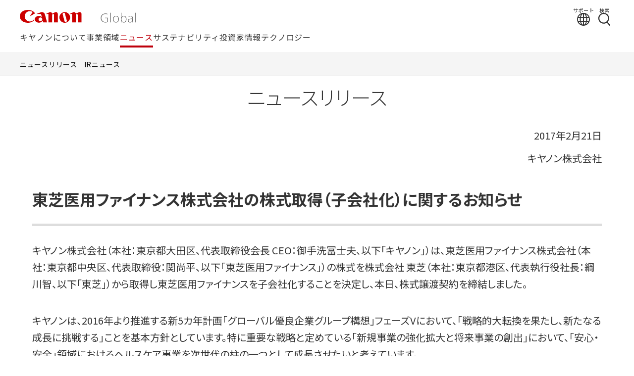

--- FILE ---
content_type: text/html; charset=UTF-8
request_url: https://global.canon/ja/news/2017/20170221.html
body_size: 85480
content:
<!DOCTYPE html>
<html lang="ja">
<head>
<meta charset="UTF-8">
<meta name="viewport" content="width=device-width, initial-scale=1">
<title>東芝医用ファイナンス株式会社の株式取得（子会社化）に関するお知らせ | キヤノングローバル</title>
<meta name="description" content="キヤノン株式会社（本社：東京都大田区、代表取締役会長 CEO：御手洗冨士夫、以下｢キヤノン｣）は、東芝医用ファイナンス株式会社（本社：東京都中央区、代表取締役：関尚平、以下「東芝医用ファイナンス」）の株式を株式会社 東芝（本社：東京都港区、代表執行役社長：綱川智、以下「東芝」）から取得し東芝医用ファイナンスを子会社化することを決定し、本日、株式譲渡契約を締結しました。">
<!-- OGP -->
<meta property="og:title" content="東芝医用ファイナンス株式会社の株式取得（子会社化）に関するお知らせ | キヤノングローバル">
<meta property="og:description" content="キヤノン株式会社（本社：東京都大田区、代表取締役会長 CEO：御手洗冨士夫、以下｢キヤノン｣）は、東芝医用ファイナンス株式会社（本社：東京都中央区、代表取締役：関尚平、以下「東芝医用ファイナンス」）の株式を株式会社 東芝（本社：東京都港区、代表執行役社長：綱川智、以下「東芝」）から取得し東芝医用ファイナンスを子会社化することを決定し、本日、株式譲渡契約を締結しました。">
<meta property="og:site_name" content="Canon Global">
<meta property="og:type" content="website">
<meta property="og:image" content="https://global.canon/00cmn/img/common/ogp-logo.png">
<meta property="og:url" content="https://global.canon/ja/news/2017/20170221.html">
<!-- /OGP -->
<script type="text/javascript" src="/00cmn/js/ja/font.js"></script>
<!-- Google tag (gtag.js) -->
<script async src="https://www.googletagmanager.com/gtag/js?id=G-L8LBF2Y6K3"></script>
<script>
  window.dataLayer = window.dataLayer || [];
  function gtag(){dataLayer.push(arguments);}
  gtag('js', new Date());

  gtag('config', 'G-L8LBF2Y6K3');
</script>

<script type="text/javascript" src="/00cmn/js/ja/analytics-02.js"></script>
<!--[if lt IE 9]><script> window.location.href = '/en/ie8.html'; </script><![endif]-->
<link rel="preconnect" href="https://fonts.googleapis.com">
<link rel="preconnect" href="https://fonts.gstatic.com" crossorigin>
<link rel="stylesheet" href="https://fonts.googleapis.com/css2?family=Noto+Sans+JP:wght@300;400;700&family=Noto+Sans+SC&family=Roboto:wght@700&display=swap">
<link rel="stylesheet" href="/01cmn/css/base-ja.css">
<link rel="stylesheet" href="/01cmn/css/common-ja.css">
<link rel="stylesheet" href="/01cmn/css/header2025.css">
<link rel="icon" href="/favicon.ico">
<link rel="apple-touch-icon-precomposed" href="/apple-touch-icon.png" sizes="180x180">
<link href="/00cmn/css/base-ja.css" rel="stylesheet">
<link href="/ja/news/css/news.css" rel="stylesheet">
<noscript><link href="/00cmn/css/noscript.css" rel="stylesheet" type="text/css"></noscript>
</head>

<body class="newsroom">
    <header id="header2025" class="header2025">
        <div class="header2025_upper">
	<div class="header2025_upper_inner">
		<div class="left">
			<a href="/ja/" id="canonlogo-j">
				<picture>
					<source media="(max-width:767px)" srcset="/01cmn/img/common/logo-sp.svg">
					<img src="/01cmn/img/common/logo.svg" alt="Canon Global"></a>
				</picture>				  
			</a>
		</div>

		<div class="right">
			<div class="support">
				<a href="/ja/support/" class="link" id="support-j">
					<span class="txt">サポート</span>
					<svg aria-hidden="true" xmlns="http://www.w3.org/2000/svg" width="26" height="26" viewBox="0 0 26 26" fill="none">
						<path d="M12.9949 0C7.36274 0 2.5703 3.61908 0.768019 8.64274C0.747538 8.68375 0.737298 8.72476 0.716818 8.77602C0.256006 10.1088 0 11.5237 0 13.0102C0 14.4968 0.276487 16.0039 0.768019 17.3572C0.778259 17.3983 0.788499 17.429 0.80898 17.4598C2.63174 22.4322 7.4037 26 13.0051 26C20.1733 26.0102 26 20.1766 26 13C26 5.82334 20.1631 0 12.9949 0ZM1.84325 13.0102C1.84325 11.9543 1.99685 10.9393 2.27334 9.97555H5.76526C5.64238 10.9495 5.56046 11.9543 5.56046 13C5.56046 14.0457 5.64238 15.1427 5.7755 16.1475H2.29382C2.00709 15.153 1.84325 14.097 1.84325 13.0102ZM7.4037 13.0102C7.4037 11.9645 7.48562 10.9495 7.62899 9.97555H12.0733V16.1475H7.63923C7.48562 15.1427 7.4037 14.097 7.4037 13.0102ZM17.9921 8.13012H13.9165V2.01972C15.6881 2.63486 17.2036 4.98265 17.9921 8.13012ZM12.0733 2.01972V8.13012H7.99764C8.78614 4.98265 10.3017 2.63486 12.0733 2.01972ZM12.0733 17.9929V24.0008C10.3222 23.3856 8.81686 21.0891 8.01812 17.9929H12.0733ZM13.9165 24.0008V17.9929H17.9716C17.1729 21.0891 15.6676 23.3959 13.9165 24.0008ZM13.9165 16.1475V9.97555H18.3608C18.5041 10.9495 18.5861 11.9645 18.5861 13.0102C18.5861 14.056 18.5041 15.1427 18.3505 16.1475H13.9165ZM20.2245 9.97555H23.7164C23.9929 10.9393 24.1465 11.9543 24.1465 13.0102C24.1465 14.0662 23.9827 15.153 23.6959 16.1475H20.2143C20.3474 15.1427 20.4293 14.097 20.4293 13.0102C20.4293 11.9235 20.3576 10.9495 20.2245 9.97555ZM23.0098 8.13012H19.9071C19.4462 6.07965 18.6987 4.29574 17.7464 2.92192C20.0402 4.00867 21.8937 5.84384 23.0098 8.13012ZM8.2434 2.92192C7.29106 4.28549 6.55376 6.0694 6.09295 8.13012H2.99015C4.10634 5.8541 5.95983 4.00867 8.25364 2.92192H8.2434ZM3.03111 17.9929H6.11343C6.58448 20.0126 7.32178 21.7658 8.26388 23.1088C5.99055 22.0426 4.1473 20.2382 3.03111 17.9929ZM17.7361 23.0986C18.6782 21.7555 19.4155 20.0024 19.8763 17.9929H22.9586C21.8425 20.2279 19.9992 22.0323 17.7361 23.0986Z" fill="#333333"/>
					</svg>
				</a>
			</div>

			<div class="search">
				<a href="/ja/search/" class="link" aria-label="検索する" id="search-j">
					<span class="txt">検索</span>
					<svg aria-hidden="true" xmlns="http://www.w3.org/2000/svg" width="26" height="28" viewBox="0 0 26 28" fill="none">
						<g clip-path="url(#clip0_1027_7562)">
						  <path d="M25.6869 26.0045L20.3478 19.8432C24.1301 15.8197 24.6783 9.54879 21.3345 4.9004C17.5413 -0.3729 10.174 -1.57885 4.9007 2.21441C2.34627 4.04527 0.65794 6.7751 0.153633 9.87769C-0.350674 12.9803 0.38386 16.0938 2.22568 18.6482C4.06749 21.2027 6.78637 22.891 9.88895 23.3953C10.5248 23.494 11.1716 23.5488 11.8075 23.5488C14.1975 23.5488 16.5326 22.8143 18.5279 21.411L23.867 27.5832C24.1082 27.8573 24.4371 27.9998 24.777 27.9998C25.062 27.9998 25.3361 27.9012 25.5663 27.7038C26.0706 27.2653 26.1254 26.5089 25.6869 26.0045ZM10.2836 21.0053C7.81691 20.5997 5.64619 19.2622 4.18809 17.234C2.71902 15.2058 2.13797 12.7281 2.54361 10.2614C2.94925 7.79468 4.28676 5.62397 6.31495 4.16586C7.97039 2.98184 9.87799 2.41175 11.7746 2.41175H11.7856C14.6908 2.41175 17.5632 3.74926 19.394 6.29272C22.4089 10.4807 21.4442 16.346 17.2562 19.3608C15.228 20.8299 12.7503 21.411 10.2836 21.0053Z" fill="#333333"/>
						</g>
						<defs>
						  <clipPath id="clip0_1027_7562">
							<rect width="25.9828" height="28" fill="white"/>
						  </clipPath>
						</defs>
					</svg>
				</a>
			</div>

			<div class="sp_menu">
				<div class="btn_wrapper">
					<button class="open_sp_menu openSpMenu">
						<span></span><span></span><span></span>
					</button>
				</div>
			</div>
		</div>
	</div>
</div>
        <div class="header2025_navi">
	<div class="header2025_globalnavi_wrapper">
		<ul class="nav_wrapper">
			<!-- キヤノンについて -->
			<li class="nav_corporate category_wrapper">
				<button class="category_top" aria-expanded="false">キヤノンについて
					<span class="dsp">
						<svg aria-hidden="true" class="icon_plus" xmlns="http://www.w3.org/2000/svg" width="16" height="16" viewBox="0 0 16 16" fill="none">
							<path d="M8 0V8M8 8V16M8 8L0 8M8 8L16 8" stroke="white" stroke-width="2"/>
						</svg>
						<svg aria-hidden="true" class="icon_minus" xmlns="http://www.w3.org/2000/svg" width="16" height="16" viewBox="0 0 16 16" fill="none">
							<path d="M0 8L8 8L16 8" stroke="#A3A3A3" stroke-width="2"/>
						</svg>
					</span>
				</button>

				<div class="nav_level_first_wrapper" aria-hidden="true">
					<ul class="nav_level_first">
						<li class="level_first">
							<a href="/ja/corporate/" class="link" data-url="corporate" id="gn-j-about"><span class="inner">キヤノンについて<span>トップ</span></span><svg aria-hidden="true" class="dpc" xmlns="http://www.w3.org/2000/svg" width="24" height="24" viewBox="0 0 24 24" fill="none"><path d="M7 21L16 12L7 3" stroke="white" stroke-width="2"/></svg><svg aria-hidden="true" class="dsp" xmlns="http://www.w3.org/2000/svg" width="20" height="20" viewBox="0 0 20 20" fill="none"><path d="M6.25 17.5L13.75 10L6.25 2.5" stroke="white" stroke-width="2"/></svg></a>
						</li>

						<li class="nav_level_second_wrapper">
							<ul class="nav_level_second">
								<!-- Level.2 -->
								<li class="level_second">
									<button class="second_level_btn secondLevelBtn" aria-expanded="false">ビジョン<svg aria-hidden="true" class="icon_plus" xmlns="http://www.w3.org/2000/svg" width="16" height="17" viewBox="0 0 16 17" fill="none"><path d="M8 0.5V8.5M8 8.5V16.5M8 8.5L0 8.5M8 8.5L16 8.5" stroke="white" stroke-width="2"/></svg><svg aria-hidden="true" class="icon_minus" xmlns="http://www.w3.org/2000/svg" width="16" height="3" viewBox="0 0 16 3" fill="none"><path d="M0 1.5L8 1.5L16 1.5" stroke="#BE000B" stroke-width="2"/></svg></button>

									<!-- Level.3 -->
									<div class="nav_level_third_wrapper" aria-hidden="true">
										<ul class="nav_level_third">
											<li class="level_third">
												<a href="/ja/corporate/greeting/" class="link" data-url="greeting" id="gn-j-about-vision-ceo">CEOメッセージ</a>
											</li>
											<li class="level_third">
												<a href="/ja/corporate/philosophy/" class="link" data-url="philosophy" id="gn-j-about-vision-philosophy">企業理念</a>
											</li>
											<!--<li class="level_third">
												<a href="/ja/corporate/strategies/" class="link" data-url="strategies"id="gn-j-about-vision-strategies">中長期経営計画</a>
											</li>-->

										</ul>
									</div>
								</li>
								<li class="level_second">
									<button class="second_level_btn secondLevelBtn" aria-expanded="false">会社概要<svg aria-hidden="true" class="icon_plus" xmlns="http://www.w3.org/2000/svg" width="16" height="17" viewBox="0 0 16 17" fill="none"><path d="M8 0.5V8.5M8 8.5V16.5M8 8.5L0 8.5M8 8.5L16 8.5" stroke="white" stroke-width="2"/></svg><svg aria-hidden="true" class="icon_minus" xmlns="http://www.w3.org/2000/svg" width="16" height="3" viewBox="0 0 16 3" fill="none"><path d="M0 1.5L8 1.5L16 1.5" stroke="#BE000B" stroke-width="2"/></svg></button>

									<div class="nav_level_third_wrapper" aria-hidden="true">
										<ul class="nav_level_third">
											<li class="level_third">
												<a href="/ja/corporate/profile/" class="link" data-url="profile" id="gn-j-about-profile-info">基本情報</a>
											</li>
											<li class="level_third">
												<a href="/ja/corporate/organization.html" class="link" data-url="organization" id="gn-j-about-profile-organization">組織図</a>
											</li>
											<li class="level_third">
												<a href="/ja/corporate/executive/" class="link" data-url="executive" id="gn-j-about-profile-executive">役員</a>
											</li>
											<li class="level_third">
												<a href="/ja/corporate/location.html" class="link" data-url="location" id="gn-j-about-profile-location">事業所</a>
											</li>
											<li class="level_third">
												<a href="/ja/corporate/group/" class="link" data-url="group" id="gn-j-about-profile-group">グループ会社</a>
											</li>
											<li class="level_third">
												<a href="/ja/corporate/history/" class="link" data-url="history" id="gn-j-about-profile-history">歴史</a>
											</li>
											<li class="level_third">
												<a href="/ja/corporate/logo/" class="link" data-url="logo" id="gn-j-about-profile-logo">キヤノンロゴ</a>
											</li>
											<li class="level_third">
												<a href="/ja/v-square/" class="link" data-url="v-square"8 id="gn-j-about-profile-v-square">動画で見るキヤノン</a>
											</li>
											<li class="level_third">
												<a href="/ja/corporate/pdf/" class="link" data-url="pdf" id="gn-j-about-profile-pdf">会社紹介PDF</a>
											</li>
											<li class="level_third">
												<a href="/ja/ad/" class="link" data-url="ad" id="gn-j-about-profile-ad">企業広告</a>
											</li>
										</ul>
									</div>
								</li>
								<li class="level_second">
									<button class="second_level_btn secondLevelBtn" aria-expanded="false">キヤノンの活動<svg aria-hidden="true" class="icon_plus" xmlns="http://www.w3.org/2000/svg" width="16" height="17" viewBox="0 0 16 17" fill="none"><path d="M8 0.5V8.5M8 8.5V16.5M8 8.5L0 8.5M8 8.5L16 8.5" stroke="white" stroke-width="2"/></svg><svg aria-hidden="true" class="icon_minus" xmlns="http://www.w3.org/2000/svg" width="16" height="3" viewBox="0 0 16 3" fill="none"><path d="M0 1.5L8 1.5L16 1.5" stroke="#BE000B" stroke-width="2"/></svg></button>

									<div class="nav_level_third_wrapper" aria-hidden="true">
										<ul class="nav_level_third">
											<li class="level_third">
												<a href="/ja/intellectual-property/" class="link" data-url="intellectual-property" id="gn-j-about-activities-intellectual-property">知的財産</a>
											</li>
											<li class="level_third">
												<a href="/ja/design/" class="link" data-url="design" id="gn-j-about-activities-design">デザイン</a>
											</li>
											<li class="level_third">
												<a href="/ja/quality/" class="link" data-url="quality" id="gn-j-about-activities-quality">品質への取り組み</a>
											</li>
											<li class="level_third">
												<a href="/ja/mfg/" class="link" data-url="mfg" id="gn-j-about-activities-mfg">ものづくりを極める</a>
											</li>
											<li class="level_third">
												<a href="/ja/sports/" class="link" data-url="sports" id="gn-j-about-activities-sports">スポーツ</a>
											</li>
											<li class="level_third">
												<a href="/ja/procurement/" class="link" data-url="procurement" id="gn-j-about-activities-procurement">資材調達情報</a>
											</li>
										</ul>
									</div>
								</li>
								<li class="level_second">
									<a href="/ja/employ/" class="second_level_link" data-url="employ" id="sn-j-about-employ">採用<svg aria-hidden="true" xmlns="http://www.w3.org/2000/svg" width="16" height="17" viewBox="0 0 16 17" fill="none"><path d="M5 14.5L11 8.5L5 2.5" stroke="white" stroke-width="2"/></svg></a>
								</li>
							</ul>
						</li>
					</ul><!-- /.nav_level_first -->
					<div class="nav_close">
						<button class="nav_close_btn navCloseBtn">
							<svg aria-hidden="true" xmlns="http://www.w3.org/2000/svg" width="26" height="26" viewBox="0 0 26 26" fill="none">
								<path d="M1 1.00001L25 25M1 25L25 1" stroke="#333333" stroke-width="2"/>
							</svg>
							<span>閉じる</span>
						</button>
					</div>
				</div>
			</li>
				
			<!-- 事業領域 -->
            <li class="nav_business category_wrapper">
                <button class="category_top">事業領域
                    <span class="dsp">
                        <svg aria-hidden="true" class="icon_plus" xmlns="http://www.w3.org/2000/svg" width="16" height="16" viewBox="0 0 16 16" fill="none">
                            <path d="M8 0V8M8 8V16M8 8L0 8M8 8L16 8" stroke="white" stroke-width="2"/>
                        </svg>
                        <svg aria-hidden="true" class="icon_minus" xmlns="http://www.w3.org/2000/svg" width="16" height="16" viewBox="0 0 16 16" fill="none">
                            <path d="M0 8L8 8L16 8" stroke="#A3A3A3" stroke-width="2"/>
                        </svg>
                    </span>
                </button>
                
                <div class="nav_level_first_wrapper" aria-hidden="true">
                    <ul class="nav_level_first">
                        <li class="level_first">
                            <a href="/ja/business/" class="link" data-url="business" id="gn-j-business"><span class="inner">事業領域<span>トップ</span></span><svg aria-hidden="true" class="dpc" xmlns="http://www.w3.org/2000/svg" width="24" height="24" viewBox="0 0 24 24" fill="none"><path d="M7 21L16 12L7 3" stroke="white" stroke-width="2"/></svg><svg aria-hidden="true" class="dsp" xmlns="http://www.w3.org/2000/svg" width="20" height="20" viewBox="0 0 20 20" fill="none"><path d="M6.25 17.5L13.75 10L6.25 2.5" stroke="white" stroke-width="2"/></svg></a>
                        </li>

                        <li class="nav_level_second_wrapper two_colmns">
                            <ul class="nav_level_second">
                                <li class="level_second">
                                    <a href="/ja/business/officebiz.html" class="second_level_link" data-url="officebiz" id="gn-j-business-officebiz">プリンター/事務機<svg aria-hidden="true" xmlns="http://www.w3.org/2000/svg" width="16" height="17" viewBox="0 0 16 17" fill="none"><path d="M5 14.5L11 8.5L5 2.5" stroke="white" stroke-width="2"/></svg></a>
                                </li>
                                <li class="level_second">
                                    <a href="/ja/business/comlprinter.html" class="second_level_link" data-url="comlprinter" id="gn-j-business-comlprinter">商業印刷機<svg aria-hidden="true" xmlns="http://www.w3.org/2000/svg" width="16" height="17" viewBox="0 0 16 17" fill="none"><path d="M5 14.5L11 8.5L5 2.5" stroke="white" stroke-width="2"/></svg></a>
                                </li>
                                <li class="level_second">
                                    <a href="/ja/business/medical.html" class="second_level_link" data-url="medical" id="gn-j-business-medical">メディカルシステム<svg aria-hidden="true" xmlns="http://www.w3.org/2000/svg" width="16" height="17" viewBox="0 0 16 17" fill="none"><path d="M5 14.5L11 8.5L5 2.5" stroke="white" stroke-width="2"/></svg></a>
                                </li>
                                <li class="level_second">
                                    <a href="/ja/business/camera.html" class="second_level_link" data-url="camera" id="gn-j-business-camera">カメラ/レンズ/映像機器<svg aria-hidden="true" xmlns="http://www.w3.org/2000/svg" width="16" height="17" viewBox="0 0 16 17" fill="none"><path d="M5 14.5L11 8.5L5 2.5" stroke="white" stroke-width="2"/></svg></a>
                                </li>
							    </ul>
							    <ul class="nav_level_second">
                                <li class="level_second">
                                    <a href="/ja/business/nvs.html" class="second_level_link" data-url="nvs" id="gn-j-business-nvs">ネットワークカメラ<svg aria-hidden="true" xmlns="http://www.w3.org/2000/svg" width="16" height="17" viewBox="0 0 16 17" fill="none"><path d="M5 14.5L11 8.5L5 2.5" stroke="white" stroke-width="2"/></svg></a>
                                </li>
                                <li class="level_second">
                                    <a href="/ja/business/industrial.html" class="second_level_link" data-url="industrial" id="gn-j-business-industrial">産業機器<svg aria-hidden="true" xmlns="http://www.w3.org/2000/svg" width="16" height="17" viewBox="0 0 16 17" fill="none"><path d="M5 14.5L11 8.5L5 2.5" stroke="white" stroke-width="2"/></svg></a>
                                </li>

                                <li class="level_second">
                                    <a href="/ja/business/material.html" class="second_level_link" data-url="material" id="gn-j-business-material">材料/塗料<svg aria-hidden="true" xmlns="http://www.w3.org/2000/svg" width="16" height="17" viewBox="0 0 16 17" fill="none"><path d="M5 14.5L11 8.5L5 2.5" stroke="white" stroke-width="2"/></svg></a>
                                </li>
                                <li class="level_second">
                                    <a href="/ja/business/components.html" class="second_level_link" data-url="components" id="gn-j-business-components">コンポーネント<svg aria-hidden="true" xmlns="http://www.w3.org/2000/svg" width="16" height="17" viewBox="0 0 16 17" fill="none"><path d="M5 14.5L11 8.5L5 2.5" stroke="white" stroke-width="2"/></svg></a>
                                </li>
                            </ul>
                        </li>
                    </ul>
                    <div class="nav_close">
						<button class="nav_close_btn navCloseBtn">
							<svg aria-hidden="true" xmlns="http://www.w3.org/2000/svg" width="26" height="26" viewBox="0 0 26 26" fill="none">
								<path d="M1 1.00001L25 25M1 25L25 1" stroke="#333333" stroke-width="2"/>
							</svg>
							<span>閉じる</span>
						</button>
					</div>
                </div>
            </li>

				
			<!-- ニュース -->
			<li class="nav_news category_wrapper">
				<button class="category_top">ニュース
					<span class="dsp">
						<svg aria-hidden="true" class="icon_plus" xmlns="http://www.w3.org/2000/svg" width="16" height="16" viewBox="0 0 16 16" fill="none">
							<path d="M8 0V8M8 8V16M8 8L0 8M8 8L16 8" stroke="white" stroke-width="2"/>
						</svg>
						<svg aria-hidden="true" class="icon_minus" xmlns="http://www.w3.org/2000/svg" width="16" height="16" viewBox="0 0 16 16" fill="none">
							<path d="M0 8L8 8L16 8" stroke="#A3A3A3" stroke-width="2"/>
						</svg>
					</span>
				</button>

				<div class="nav_level_first_wrapper" aria-hidden="true">
					<ul class="nav_level_first">
						<li class="level_first">
							<a href="/ja/news/" class="link" data-url="news" id="gn-j-news"><span class="inner">ニュース<span>トップ</span></span><svg aria-hidden="true" class="dpc" xmlns="http://www.w3.org/2000/svg" width="24" height="24" viewBox="0 0 24 24" fill="none"><path d="M7 21L16 12L7 3" stroke="white" stroke-width="2"/></svg><svg aria-hidden="true" class="dsp" xmlns="http://www.w3.org/2000/svg" width="20" height="20" viewBox="0 0 20 20" fill="none"><path d="M6.25 17.5L13.75 10L6.25 2.5" stroke="white" stroke-width="2"/></svg></a>
						</li>

						<li class="nav_level_second_wrapper">
							<ul class="nav_level_second">
								<!-- Level.2 -->
								<li class="level_second">
									<a href="/ja/news/" class="second_level_link" data-url="newsresult" id="gn-j-news-newsrelease">ニュースリリース<svg aria-hidden="true" xmlns="http://www.w3.org/2000/svg" width="16" height="17" viewBox="0 0 16 17" fill="none"><path d="M5 14.5L11 8.5L5 2.5" stroke="white" stroke-width="2"/></svg></a>
								</li>
								<li class="level_second">
									<a href="/ja/news/#newsir" class="second_level_link" data-url="newsir" id="gn-j-news-newsir">IRニュース<svg aria-hidden="true" xmlns="http://www.w3.org/2000/svg" width="16" height="17" viewBox="0 0 16 17" fill="none"><path d="M5 14.5L11 8.5L5 2.5" stroke="white" stroke-width="2"/></svg></a>
								</li>
							</ul>
						</li>
					</ul>
					<div class="nav_close">
						<button class="nav_close_btn navCloseBtn">
							<svg aria-hidden="true" xmlns="http://www.w3.org/2000/svg" width="26" height="26" viewBox="0 0 26 26" fill="none">
								<path d="M1 1.00001L25 25M1 25L25 1" stroke="#333333" stroke-width="2"/>
							</svg>
							<span>閉じる</span>
						</button>
					</div>
				</div>
			</li>

			
			<!-- サステナビリティ -->
			<li class="nav_sustainability category_wrapper">
				<button class="category_top">サステナビリティ
					<span class="dsp">
						<svg aria-hidden="true" class="icon_plus" xmlns="http://www.w3.org/2000/svg" width="16" height="16" viewBox="0 0 16 16" fill="none">
							<path d="M8 0V8M8 8V16M8 8L0 8M8 8L16 8" stroke="white" stroke-width="2"/>
						</svg>
						<svg aria-hidden="true" class="icon_minus" xmlns="http://www.w3.org/2000/svg" width="16" height="16" viewBox="0 0 16 16" fill="none">
							<path d="M0 8L8 8L16 8" stroke="#A3A3A3" stroke-width="2"/>
						</svg>
					</span>
				</button>

				<div class="nav_level_first_wrapper" aria-hidden="true">
					<ul class="nav_level_first">
						<li class="level_first">
							<a href="/ja/sustainability/" class="link" data-url="sustainability" id="gn-j-sus"><span class="inner">サステナビリティ<span>トップ</span></span><svg aria-hidden="true" class="dpc" xmlns="http://www.w3.org/2000/svg" width="24" height="24" viewBox="0 0 24 24" fill="none"><path d="M7 21L16 12L7 3" stroke="white" stroke-width="2"/></svg><svg aria-hidden="true" class="dsp" xmlns="http://www.w3.org/2000/svg" width="20" height="20" viewBox="0 0 20 20" fill="none"><path d="M6.25 17.5L13.75 10L6.25 2.5" stroke="white" stroke-width="2"/></svg></a>
						</li>

						<li class="nav_level_second_wrapper">
							<ul class="nav_level_second">
								<li class="level_second">
									<a href="/ja/sustainability/message/" class="second_level_link link" data-url="message" id="gn-j-sus-message">サステナビリティに<br class="dpc">関するCEOメッセージ<svg aria-hidden="true" xmlns="http://www.w3.org/2000/svg" width="16" height="17" viewBox="0 0 16 17" fill="none"><path d="M5 14.5L11 8.5L5 2.5" stroke="white" stroke-width="2"/></svg></a>
								</li>
								<li class="level_second">
									<a href="/ja/sustainability/policy/" class="second_level_link link" data-url="policy" id="gn-j-sus-policy">キヤノンの<br class="dpc">サステナビリティ<svg aria-hidden="true" xmlns="http://www.w3.org/2000/svg" width="16" height="17" viewBox="0 0 16 17" fill="none"><path d="M5 14.5L11 8.5L5 2.5" stroke="white" stroke-width="2"/></svg></a>
								</li>
								<li class="level_second">
									<button class="second_level_btn secondLevelBtn">環境<svg aria-hidden="true" class="icon_plus" xmlns="http://www.w3.org/2000/svg" width="16" height="17" viewBox="0 0 16 17" fill="none"><path d="M8 0.5V8.5M8 8.5V16.5M8 8.5L0 8.5M8 8.5L16 8.5" stroke="white" stroke-width="2"/></svg><svg aria-hidden="true" class="icon_minus" xmlns="http://www.w3.org/2000/svg" width="16" height="3" viewBox="0 0 16 3" fill="none"><path d="M0 1.5L8 1.5L16 1.5" stroke="#BE000B" stroke-width="2"/></svg></button>
									
									<div class="nav_level_third_wrapper" aria-hidden="true">
										<ul class="nav_level_third">
											<li class="level_third">
												<a href="/ja/sustainability/environment/" class="link" data-url="environment" id="gn-j-sus-environment">環境 トップ</a>
											</li>
											<li class="level_third">
												<a href="/ja/sustainability/environment/management/" class="link" data-url="management" id="gn-j-sus-environment-management">環境マネジメント</a>
											</li>
											<li class="level_third">
												<a href="/ja/sustainability/environment/climate-change/" class="link" data-url="climate-change" id="gn-j-sus-environment-low-carbon">気候変動</a>
											</li>
											<li class="level_third">
												<a href="/ja/sustainability/environment/resource-efficiency/" class="link" data-url="resource-efficiency" id="gn-j-sus-environment-circulation">資源循環</a>
											</li>
											<li class="level_third">
												<a href="/ja/sustainability/environment/chemical-substances/" class="link" data-url="chemical-substances" id="gn-j-sus-environment-chemical">化学物質・汚染防止</a>
											</li>
											<li class="level_third">
												<a href="/ja/sustainability/environment/biodiversity/" class="link" data-url="biodiversity" id="gn-j-sus-environment-biodiversity">生物多様性</a>
											</li>
											<li class="level_third">
												<a href="/ja/sustainability/environment/water/" class="link" data-url="water" id="gn-j-sus-environment-water">水資源保全</a>
											</li>
										</ul>
									</div>
								</li>
								<li class="level_second">                                    
									<button class="second_level_btn secondLevelBtn">社会<svg aria-hidden="true" class="icon_plus" xmlns="http://www.w3.org/2000/svg" width="16" height="17" viewBox="0 0 16 17" fill="none"><path d="M8 0.5V8.5M8 8.5V16.5M8 8.5L0 8.5M8 8.5L16 8.5" stroke="white" stroke-width="2"/></svg><svg aria-hidden="true" class="icon_minus" xmlns="http://www.w3.org/2000/svg" width="16" height="3" viewBox="0 0 16 3" fill="none"><path d="M0 1.5L8 1.5L16 1.5" stroke="#BE000B" stroke-width="2"/></svg></button>

									<div class="nav_level_third_wrapper" aria-hidden="true">
										<ul class="nav_level_third">
											<li class="level_third">
												<a href="/ja/sustainability/society/" class="link" data-url="society" id="gn-j-sus-society">社会 トップ</a>
											</li>
											<li class="level_third">
												<a href="/ja/sustainability/society/human-rights/" class="link" data-url="human-rights" id="gn-j-sus-society-human">人権の尊重</a>
											</li>
											<li class="level_third">
												<a href="/ja/sustainability/society/employ/" class="link" data-url="employ" id="gn-j-sus-society-employ">雇用・処遇</a>
											</li>
											<li class="level_third">
												<a href="/ja/sustainability/society/diversity/" class="link" data-url="diversity" id="gn-j-sus-society-diversity">ダイバーシティ・エクイティ&amp;インクルージョン</a>
											</li>
											<li class="level_third">
												<a href="/ja/sustainability/society/safety-health/" class="link" data-url="safety-health" id="gn-j-sus-society-safety">労働安全衛生・健康経営</a>
											</li>
											<li class="level_third">
												<a href="/ja/sustainability/society/growth-development/" class="link" data-url="growth-development" id="gn-j-sus-society-growth">人材育成・成長支援</a>
											</li>
											<li class="level_third">
												<a href="/ja/sustainability/society/product/" class="link" data-url="product" id="gn-j-sus-society-product">製品責任</a>
											</li>
											<li class="level_third">
												<a href="/ja/sustainability/society/community/" class="link" data-url="community" id="gn-j-sus-society-activities">社会文化支援</a>
											</li>
											<li class="level_third">
												<a href="/ja/sustainability/society/supply-chain/" class="link" data-url="supply-chain" id="gn-j-sus-society-supply">サプライチェーンマネジメント</a>
											</li>
										</ul>
									</div>
								</li>
								<li class="level_second">
									<button class="second_level_btn secondLevelBtn">ガバナンス<svg aria-hidden="true" class="icon_plus" xmlns="http://www.w3.org/2000/svg" width="16" height="17" viewBox="0 0 16 17" fill="none"><path d="M8 0.5V8.5M8 8.5V16.5M8 8.5L0 8.5M8 8.5L16 8.5" stroke="white" stroke-width="2"/></svg><svg aria-hidden="true" class="icon_minus" xmlns="http://www.w3.org/2000/svg" width="16" height="3" viewBox="0 0 16 3" fill="none"><path d="M0 1.5L8 1.5L16 1.5" stroke="#BE000B" stroke-width="2"/></svg></button>

									<div class="nav_level_third_wrapper" aria-hidden="true">
										<ul class="nav_level_third">
											<li class="level_third">
												<a href="/ja/sustainability/governance/" class="link" data-url="governance" id="gn-j-sus-governance">ガバナンス トップ</a>
											</li>
											<li class="level_third">
												<a href="/ja/sustainability/governance/corporate-governance/" class="link" data-url="corporate-governance" id="gn-j-sus-governance-corporate">コーポレート・ガバナンス</a>
											</li>
											<li class="level_third">
												<a href="/ja/sustainability/governance/risk/" class="link" data-url="risk" id="gn-j-sus-governance-risk">リスクマネジメント</a>
											</li>
											<li class="level_third">
												<a href="/ja/sustainability/governance/information-security/" class="link" data-url="information-security" id="gn-j-sus-governance-security">情報セキュリティ</a>
											</li>

											<li class="level_third">
												<a href="/ja/sustainability/governance/intellectual-property/" class="link" data-url="intellectual-property" id="gn-j-sus-governance-ip">知的財産マネジメント</a>
											</li>
											<li class="level_third">
												<a href="/ja/sustainability/governance/brand/" class="link" data-url="brand" id="gn-j-sus-governance-brand">ブランドマネジメント</a>
											</li>
										</ul>
									</div>
								</li>
								<li class="level_second">
									<a href="/ja/sustainability/report/" class="second_level_link link" data-url="report" id="gn-j-sus-report">サステナビリティレポート<svg aria-hidden="true" xmlns="http://www.w3.org/2000/svg" width="16" height="17" viewBox="0 0 16 17" fill="none"><path d="M5 14.5L11 8.5L5 2.5" stroke="white" stroke-width="2"/></svg></a>
								</li>
							</ul>
						</li>
					</ul>
					<div class="nav_close">
						<button class="nav_close_btn navCloseBtn">
							<svg aria-hidden="true" xmlns="http://www.w3.org/2000/svg" width="26" height="26" viewBox="0 0 26 26" fill="none">
								<path d="M1 1.00001L25 25M1 25L25 1" stroke="#333333" stroke-width="2"/>
							</svg>
							<span>閉じる</span>
						</button>
					</div>
				</div>
			</li>
			
			<!-- 投資家情報 -->
			<li class="nav_ir category_wrapper">
				<button class="category_top">投資家情報
					<span class="dsp">
						<svg aria-hidden="true" class="icon_plus" xmlns="http://www.w3.org/2000/svg" width="16" height="16" viewBox="0 0 16 16" fill="none">
							<path d="M8 0V8M8 8V16M8 8L0 8M8 8L16 8" stroke="white" stroke-width="2"/>
						</svg>
						<svg aria-hidden="true" class="icon_minus" xmlns="http://www.w3.org/2000/svg" width="16" height="16" viewBox="0 0 16 16" fill="none">
							<path d="M0 8L8 8L16 8" stroke="#A3A3A3" stroke-width="2"/>
						</svg>
						</span>
				</button>

				<div class="nav_level_first_wrapper" aria-hidden="true">
					<ul class="nav_level_first">
						<li class="level_first">
							<a href="/ja/ir/" class="link" data-url="ir" id="gn-j-ir"><span class="inner">投資家情報<span>トップ</span></span><svg aria-hidden="true" class="dpc" xmlns="http://www.w3.org/2000/svg" width="24" height="24" viewBox="0 0 24 24" fill="none"><path d="M7 21L16 12L7 3" stroke="white" stroke-width="2"/></svg><svg aria-hidden="true" class="dsp" xmlns="http://www.w3.org/2000/svg" width="20" height="20" viewBox="0 0 20 20" fill="none"><path d="M6.25 17.5L13.75 10L6.25 2.5" stroke="white" stroke-width="2"/></svg></a>
						</li>

						<li class="nav_level_second_wrapper two_colmns">
							<ul class="nav_level_second">
								<li class="level_second">
									<a href="/ja/ir/strategies/" class="second_level_link" data-url="strategies" id="gn-j-ir-strategies">経営方針<svg aria-hidden="true" xmlns="http://www.w3.org/2000/svg" width="16" height="17" viewBox="0 0 16 17" fill="none"><path d="M5 14.5L11 8.5L5 2.5" stroke="white" stroke-width="2"/></svg></a>
								</li>
								<li class="level_second">
									<a href="/ja/ir/business.html" class="second_level_link" data-url="business" id="gn-j-ir-business">事業情報<svg aria-hidden="true" xmlns="http://www.w3.org/2000/svg" width="16" height="17" viewBox="0 0 16 17" fill="none"><path d="M5 14.5L11 8.5L5 2.5" stroke="white" stroke-width="2"/></svg></a>
								</li>
								<li class="level_second">
									<a href="/ja/ir/esg.html" class="second_level_link" data-url="esg" id="gn-j-ir-esg">ESGの取り組み<svg aria-hidden="true" xmlns="http://www.w3.org/2000/svg" width="16" height="17" viewBox="0 0 16 17" fill="none"><path d="M5 14.5L11 8.5L5 2.5" stroke="white" stroke-width="2"/></svg></a>
								</li>
								<li class="level_second">
									<a href="/ja/ir/finance/" class="second_level_link" data-url="finance" id="gn-j-ir-finance">業績・財務<svg aria-hidden="true" xmlns="http://www.w3.org/2000/svg" width="16" height="17" viewBox="0 0 16 17" fill="none"><path d="M5 14.5L11 8.5L5 2.5" stroke="white" stroke-width="2"/></svg></a>
								</li>
								<li class="level_second">
									<a href="/ja/ir/library/" class="second_level_link" data-url="library" id="gn-j-ir-library">IRライブラリ<svg aria-hidden="true" xmlns="http://www.w3.org/2000/svg" width="16" height="17" viewBox="0 0 16 17" fill="none"><path d="M5 14.5L11 8.5L5 2.5" stroke="white" stroke-width="2"/></svg></a>
								</li>
								<li class="level_second">
									<a href="/ja/ir/calendar/" class="second_level_link" data-url="calendar" id="gn-j-ir-calendar">IRイベント<svg aria-hidden="true" xmlns="http://www.w3.org/2000/svg" width="16" height="17" viewBox="0 0 16 17" fill="none"><path d="M5 14.5L11 8.5L5 2.5" stroke="white" stroke-width="2"/></svg></a>
								</li>
								<li class="level_second">
									<a href="/ja/ir/share/" class="second_level_link" data-url="share" id="gn-j-ir-share">株式<svg aria-hidden="true" xmlns="http://www.w3.org/2000/svg" width="16" height="17" viewBox="0 0 16 17" fill="none"><path d="M5 14.5L11 8.5L5 2.5" stroke="white" stroke-width="2"/></svg></a>
								</li>
							</ul>
							<ul class="nav_level_second">
                              <li class="level_second">
									<a href="/ja/ir/individual/" class="second_level_link" data-url="individual" id="gn-j-ir-individual">個人投資家の皆さまへ<svg aria-hidden="true" xmlns="http://www.w3.org/2000/svg" width="16" height="17" viewBox="0 0 16 17" fill="none"><path d="M5 14.5L11 8.5L5 2.5" stroke="white" stroke-width="2"/></svg></a>
								</li>

								<li class="level_second">
									<a href="/ja/ir/news/" class="second_level_link" data-url="news" id="gn-j-ir-news">IRニュース<svg aria-hidden="true" xmlns="http://www.w3.org/2000/svg" width="16" height="17" viewBox="0 0 16 17" fill="none"><path d="M5 14.5L11 8.5L5 2.5" stroke="white" stroke-width="2"/></svg></a>
								</li>
								<li class="level_second">
									<a href="/ja/ir/faq.html" class="second_level_link" data-url="faq" id="gn-j-ir-faq">IRよくあるご質問<svg aria-hidden="true" xmlns="http://www.w3.org/2000/svg" width="16" height="17" viewBox="0 0 16 17" fill="none"><path d="M5 14.5L11 8.5L5 2.5" stroke="white" stroke-width="2"/></svg></a>
								</li>
								<li class="level_second">
									<a href="/ja/ir/irpolicy.html" class="second_level_link" data-url="irpolicy" id="gn-j-ir-irpolicy"><span style="font-size:90%">ディスクロージャーポリシー</span><svg aria-hidden="true" xmlns="http://www.w3.org/2000/svg" width="16" height="17" viewBox="0 0 16 17" fill="none"><path d="M5 14.5L11 8.5L5 2.5" stroke="white" stroke-width="2"/></svg></a>
								</li>
							</ul>
						</li>
					</ul>
					<div class="nav_close">
						<button class="nav_close_btn navCloseBtn">
							<svg aria-hidden="true" xmlns="http://www.w3.org/2000/svg" width="26" height="26" viewBox="0 0 26 26" fill="none">
								<path d="M1 1.00001L25 25M1 25L25 1" stroke="#333333" stroke-width="2"/>
							</svg>
							<span>閉じる</span>
						</button>
					</div>
				</div>
			</li>

			
			<!-- テクノロジー -->
			<li class="nav_technology category_wrapper">
				<button class="category_top">
					テクノロジー
					<span class="dsp">
						<svg aria-hidden="true" class="icon_plus" xmlns="http://www.w3.org/2000/svg" width="16" height="16" viewBox="0 0 16 16" fill="none">
							<path d="M8 0V8M8 8V16M8 8L0 8M8 8L16 8" stroke="white" stroke-width="2"/>
						</svg>
						<svg aria-hidden="true" class="icon_minus" xmlns="http://www.w3.org/2000/svg" width="16" height="16" viewBox="0 0 16 16" fill="none">
							<path d="M0 8L8 8L16 8" stroke="#A3A3A3" stroke-width="2"/>
						</svg>
					</span>
				</button>
				
				<div class="nav_level_first_wrapper" aria-hidden="true">
					<ul class="nav_level_first">
						<li class="level_first">
							<a href="/ja/technology/" class="link" data-url="technology" id="gn-j-tech"><span class="inner">テクノロジー<span>トップ</span></span><svg aria-hidden="true" class="dpc" xmlns="http://www.w3.org/2000/svg" width="24" height="24" viewBox="0 0 24 24" fill="none"><path d="M7 21L16 12L7 3" stroke="white" stroke-width="2"/></svg><svg aria-hidden="true" class="dsp" xmlns="http://www.w3.org/2000/svg" width="20" height="20" viewBox="0 0 20 20" fill="none"><path d="M6.25 17.5L13.75 10L6.25 2.5" stroke="white" stroke-width="2"/></svg></a>
						</li>

						<li class="nav_level_second_wrapper two_colmns">
							<ul class="nav_level_second">
								<li class="level_second">
									<a href="/ja/technology/cto-message.html" class="second_level_link" data-url="cto-message" id="gn-j-tech-cto">CTOメッセージ<svg aria-hidden="true" xmlns="http://www.w3.org/2000/svg" width="16" height="17" viewBox="0 0 16 17" fill="none"><path d="M5 14.5L11 8.5L5 2.5" stroke="white" stroke-width="2"/></svg></a>
								</li>
								<li class="level_second">
									<a href="/ja/technology/professional/" class="second_level_link" data-url="professional" id="gn-j-tech-pro">プロの想いに応える技術<svg aria-hidden="true" xmlns="http://www.w3.org/2000/svg" width="16" height="17" viewBox="0 0 16 17" fill="none"><path d="M5 14.5L11 8.5L5 2.5" stroke="white" stroke-width="2"/></svg></a>
								</li>
								<li class="level_second">
									<a href="/ja/technology/cutting-edge/" class="second_level_link" data-url="cutting-edge" id="gn-j-tech-edge">最先端を切り拓く技術<svg aria-hidden="true" xmlns="http://www.w3.org/2000/svg" width="16" height="17" viewBox="0 0 16 17" fill="none"><path d="M5 14.5L11 8.5L5 2.5" stroke="white" stroke-width="2"/></svg></a>
								</li>
								<li class="level_second">
									<a href="/ja/technology/structure/" class="second_level_link" data-url="structure" id="gn-j-tech-structure">しくみと技術<svg aria-hidden="true" xmlns="http://www.w3.org/2000/svg" width="16" height="17" viewBox="0 0 16 17" fill="none"><path d="M5 14.5L11 8.5L5 2.5" stroke="white" stroke-width="2"/></svg></a>
								</li>
							    </ul>
							    <ul class="nav_level_second">
								<li class="level_second">
									<a href="/ja/technology/interview/" class="second_level_link" data-url="interview" id="gn-j-tech-interview">開発者が語る<svg aria-hidden="true" xmlns="http://www.w3.org/2000/svg" width="16" height="17" viewBox="0 0 16 17" fill="none"><path d="M5 14.5L11 8.5L5 2.5" stroke="white" stroke-width="2"/></svg></a>
								</li>
								<li class="level_second">
									<a href="/ja/technology/value/" class="second_level_link" data-url="value" id="gn-j-tech-value">技術の価値を高める基盤<svg aria-hidden="true" xmlns="http://www.w3.org/2000/svg" width="16" height="17" viewBox="0 0 16 17" fill="none"><path d="M5 14.5L11 8.5L5 2.5" stroke="white" stroke-width="2"/></svg></a>
								</li>
								<li class="level_second">
									<a href="/ja/technology/s_labo/light/" class="second_level_link" data-url="light" id="gn-j-tech-labo">サイエンスラボ<svg aria-hidden="true" xmlns="http://www.w3.org/2000/svg" width="16" height="17" viewBox="0 0 16 17" fill="none"><path d="M5 14.5L11 8.5L5 2.5" stroke="white" stroke-width="2"/></svg></a>
								</li>
								<li class="level_second">
									<a href="/ja/technology/kids/" class="second_level_link" data-url="kids" id="gn-j-tech-kids">サイエンスラボ・キッズ<svg aria-hidden="true" xmlns="http://www.w3.org/2000/svg" width="16" height="17" viewBox="0 0 16 17" fill="none"><path d="M5 14.5L11 8.5L5 2.5" stroke="white" stroke-width="2"/></svg></a>
								</li>
							</ul>
						</li>
					</ul>
					<div class="nav_close">
						<button class="nav_close_btn navCloseBtn">
							<svg aria-hidden="true" xmlns="http://www.w3.org/2000/svg" width="26" height="26" viewBox="0 0 26 26" fill="none">
								<path d="M1 1.00001L25 25M1 25L25 1" stroke="#333333" stroke-width="2"/>
							</svg>
							<span>閉じる</span>
						</button>
					</div>
				</div>
			</li>
		</ul>
	</div>

	<div class="sp_search_wrapper dsp">
		<a href="/ja/search/" class="link" id="search-j">
			<span class="txt">サイト内検索</span>
			<svg aria-hidden="true" xmlns="http://www.w3.org/2000/svg" width="16" height="15" viewBox="0 0 16 15" fill="none">
				<path d="M13.5 13L9.375 8.875" stroke="white" stroke-width="1.1"/>
				<path d="M10.2 6.125C10.2 8.09942 8.59942 9.7 6.625 9.7C4.65058 9.7 3.05 8.09942 3.05 6.125C3.05 4.15058 4.65058 2.55 6.625 2.55C8.59942 2.55 10.2 4.15058 10.2 6.125Z" stroke="white" stroke-width="1.1"/>
			</svg>
		</a>
	</div>
	<div class="sp_nav_close_wrapper dsp">
		<button class="sp_nav_close openSpMenu">
			<span>閉じる</span>
			<svg aria-hidden="true" xmlns="http://www.w3.org/2000/svg" width="18" height="18" viewBox="0 0 18 18" fill="none">
				<path d="M1 1.08496L16.0849 16.1699" stroke="#333333" stroke-width="2" stroke-linecap="round"/>
				<path d="M1 16.085L16.0849 1.00002" stroke="#333333" stroke-width="2" stroke-linecap="round"/>
			</svg>
		</button>
	</div>
</div>

    </header>
    <div id="localnavi2025" class="local_navi">
	<div class="category_wrapper corporate" aria-hidden="true">
		<ul class="local_inner">
			<li class="first_level" aria-hidden="true">
				<div class="second_level_wrapper">
					<ul class="second_level">
						<li class="parent"><a href="/ja/corporate/index.html#vision" data-hash="vision" id="sn-j-about-vision">ビジョン</a></li>
						<li class="third_level_wrapper" aria-hidden="true">
							<div class="third_level">
								<ul class="third_childs">
									<li><a href="/ja/corporate/greeting/" data-url="greeting" id="sn-j-about-vision-ceo">CEOメッセージ</a></li>
									<li><a href="/ja/corporate/philosophy/" data-url="philosophy" id="sn-j-about-vision-philosophy">企業理念</a></li>
									<!--<li><a href="/ja/corporate/strategies/" data-url="strategies" id="sn-j-about-vision-strategies">中長期経営計画</a></li>-->
								</ul>
							</div>
						</li>
					</ul>
				</div>
			</li>
			<li class="first_level" aria-hidden="true">
				<div class="second_level_wrapper">
					<ul class="second_level">
						<li class="parent"><a href="/ja/corporate/index.html#profile" data-hash="profile" id="sn-j-about-profile">会社概要</a></li>
						<li class="third_level_wrapper" aria-hidden="true">
							<div class="third_level">
								<ul class="third_childs">
									<li><a href="/ja/corporate/profile/" data-url="profile" id="sn-j-about-profile-info">基本情報</a></li>
									<li><a href="/ja/corporate/organization.html" data-url="organization" id="sn-j-about-profile-organization">組織図</a></li>
									<li><a href="/ja/corporate/executive/" data-url="executive" id="sn-j-about-profile-executive">役員</a></li>
									<li><a href="/ja/corporate/location.html" data-url="location" id="sn-j-about-profile-location">事業所</a></li>
									<li><a href="/ja/corporate/group/" data-url="group" id="sn-j-about-profile-group">グループ会社</a></li>
									<li><a href="/ja/corporate/history/" data-url="history" id="sn-j-about-profile-history">歴史</a></li>
									<li><a href="/ja/corporate/logo/" data-url="logo" id="sn-j-about-profile-logo">キヤノンロゴ</a></li>
									<li><a href="/ja/v-square/" data-url="v-square" id="sn-j-about-profile-v-square">動画で見るキヤノン</a></li>
									<li><a href="/ja/corporate/pdf/" data-url="pdf" id="sn-j-about-profile-pdf">会社紹介PDF</a></li>
									<li><a href="/ja/ad/" data-url="ad" id="sn-j-about-profile-ad">企業広告</a></li>
								</ul>
							</div>
						</li>
					</ul>
				</div>
			</li>
			<li class="first_level" aria-hidden="true">
				<div class="second_level_wrapper">
					<ul class="second_level">
						<li class="parent"><a href="/ja/corporate/index.html#activities" data-hash="activities" id="sn-j-about-activities">キヤノンの活動</a></li>
						<li class="third_level_wrapper" aria-hidden="true">
							<div class="third_level">
								<ul class="third_childs">
									<li><a href="/ja/intellectual-property/" data-url="intellectual-property" id="sn-j-about-activities-intellectual-property">知的財産</a></li>
									<li><a href="/ja/design/" data-url="design" id="sn-j-about-activities-design">デザイン</a></li>
									<li><a href="/ja/quality/" data-url="quality" id="sn-j-about-activities-quality">品質への取り組み</a></li>
									<li><a href="/ja/mfg/" data-url="mfg" id="sn-j-about-activities-mfg">ものづくりを極める</a></li>
									<li><a href="/ja/sports/" data-url="sports" id="sn-j-about-activities-sports">スポーツ</a></li>
									<li><a href="/ja/procurement/" data-url="procurement" id="sn-j-about-activities-procurement">資材調達情報</a></li>
								</ul>
							</div>
						</li>
					</ul>
				</div>
			</li>
			
			<li class="first_level" aria-hidden="true"><a href="/ja/employ/" data-url="employ" id="sn-j-about-employ">採用</a></li>
		</ul>
	</div>
	
	<div class="category_wrapper business" aria-hidden="true">
		<ul class="local_inner">
			<li class="first_level" aria-hidden="true"><a href="/ja/business/officebiz.html" data-url="officebiz" id="sn-j-business-officebiz">プリンター/事務機</a></li>
			<li class="first_level" aria-hidden="true"><a href="/ja/business/comlprinter.html" data-url="comlprinter" id="sn-j-business-comlprinter">商業印刷機</a></li>
			<li class="first_level" aria-hidden="true"><a href="/ja/business/medical.html" data-url="medical" id="sn-j-business-medical">メディカルシステム</a></li>
			<li class="first_level" aria-hidden="true"><a href="/ja/business/camera.html" data-url="camera" id="sn-j-business-camera">カメラ/レンズ/映像機器</a></li>
			<li class="first_level" aria-hidden="true"><a href="/ja/business/nvs.html" data-url="nvs" id="sn-j-business-nvs">ネットワークカメラ</a></li>
			<li class="first_level" aria-hidden="true"><a href="/ja/business/industrial.html" data-url="industrial" id="sn-j-business-industrial">産業機器</a></li>
			<li class="first_level" aria-hidden="true"><a href="/ja/business/material.html" data-url="material" id="sn-j-business-material">材料/塗料</a></li>
			<li class="first_level" aria-hidden="true"><a href="/ja/business/components.html" data-url="components" id="sn-j-business-components">コンポーネント</a></li>
		</ul>
	</div>
		
	<div class="category_wrapper news" aria-hidden="true">
		<ul class="local_inner">
			<li class="first_level" aria-hidden="true"><a href="/ja/news/" data-hash="newsresult" id="sn-j-news-newsrelease">ニュースリリース</a></li>
			<li class="first_level" aria-hidden="true"><a href="/ja/news/#newsir" data-hash="newsir" id="sn-j-news-newsir">IRニュース</a></li>
		</ul>
	</div>
	
	<div class="category_wrapper sustainability" aria-hidden="true">
		<ul class="local_inner sustainability">
			<li class="first_level" aria-hidden="true"><a href="/ja/sustainability/message/" data-url="message" id="sn-j-sus-message">サステナビリティに関するCEOメッセージ</a></li>
			<li class="first_level" aria-hidden="true"><a href="/ja/sustainability/policy/" data-url="policy" id="sn-j-sus-policy">キヤノンのサステナビリティ</a></li>
			<li class="first_level" aria-hidden="true">
				<ul class="second_level">
					<li class="parent"><a href="/ja/sustainability/environment/" id="sn-j-sus-environment">環境</a></li>
					<li class="third_level_wrapper" aria-hidden="true">
						<div class="third_level">
							<ul class="third_childs">
								<li class="dummy" data-url="environment"></li>
								<li><a href="/ja/sustainability/environment/management/" data-url="management" id="sn-j-sus-environment-management">環境マネジメント</a></li>
								<li><a href="/ja/sustainability/environment/climate-change/" data-url="climate-change" id="sn-j-sus-environment-low-carbon">気候変動</a></li>
								<li><a href="/ja/sustainability/environment/resource-efficiency/" data-url="resource-efficiency" id="sn-j-sus-environment-efficiency">資源循環</a></li>
								<li><a href="/ja/sustainability/environment/chemical-substances/" data-url="chemical-substances" id="sn-j-sus-environment-chemical">化学物質・汚染防止</a></li>
								<li><a href="/ja/sustainability/environment/biodiversity/" data-url="biodiversity" id="sn-j-sus-environment-biodiversity">生物多様性</a></li>
								<li><a href="/ja/sustainability/environment/water/" data-url="water" id="sn-j-sus-environment-water">水資源保全</a></li>
							</ul>
						</div>
					</li>
				</ul>
			</li>
			<li class="first_level" aria-hidden="true">
				<ul class="local_inner second_level">
					<li class="parent"><a href="/ja/sustainability/society/" id="sn-j-sus-society">社会</a></li>
					<li class="third_level_wrapper" aria-hidden="true">
						<div class="third_level">
							<ul class="third_childs">
								<li class="dummy" data-url="society"></li>
								<li><a href="/ja/sustainability/society/human-rights/" data-url="human-rights" id="sn-j-sus-society-human">人権の尊重</a></li>
								<li><a href="/ja/sustainability/society/employ/" data-url="employ" id="sn-j-sus-society-employ">雇用・処遇</a></li>
								<li><a href="/ja/sustainability/society/diversity/" data-url="diversity" id="sn-j-sus-society-diversity">ダイバーシティ・エクイティ&amp;インクルージョン</a></li>
								<li><a href="/ja/sustainability/society/safety-health/" data-url="safety-health" id="sn-j-sus-society-safety">労働安全衛生・健康経営</a></li>
								<li><a href="/ja/sustainability/society/growth-development/" data-url="growth-development" id="sn-j-sus-society-growth">人材育成・成長支援</a></li>
								<li><a href="/ja/sustainability/society/product/" data-url="product" id="sn-j-sus-society-product">製品責任</a></li>
								<li><a href="/ja/sustainability/society/community/" data-url="community" id="sn-j-sus-society-activities">社会文化支援</a></li>
								<li><a href="/ja/sustainability/society/supply-chain/" data-url="supply-chain" id="sn-j-sus-society-supply">サプライチェーンマネジメント</a></li>
							</ul>
						</div>
					</li>
				</ul>
			</li>
			<li class="first_level" aria-hidden="true">
				<ul class="second_level">
					<li class="parent"><a href="/ja/sustainability/governance/" id="sn-j-sus-governance">ガバナンス</a></li>
					<li class="third_level_wrapper" aria-hidden="true">
						<div class="third_level">
							<ul class="third_childs">
								<li class="dummy" data-url="governance"></li>
								<li><a href="/ja/sustainability/governance/corporate-governance/" data-url="corporate-governance" id="sn-j-sus-governance-corporate">コーポレート・ガバナンス</a></li>
								<li><a href="/ja/sustainability/governance/risk/" data-url="risk" id="sn-j-sus-governance-risk">リスクマネジメント</a></li>
								<li><a href="/ja/sustainability/governance/information-security/" data-url="information-security" id="sn-j-sus-governance-security">情報セキュリティ</a></li>
								<li><a href="/ja/sustainability/governance/intellectual-property/" data-url="intellectual-property" id="sn-j-sus-governance-ip">知的財産マネジメント</a></li>
								<li><a href="/ja/sustainability/governance/brand/" data-url="brand" id="sn-j-sus-governance-brand">ブランドマネジメント</a></li>
							</ul>
						</div>
					</li>
				</ul>
			</li>
			<li class="first_level" aria-hidden="true"><a href="/ja/sustainability/report/" data-url="report" id="sn-j-sus-report">サステナビリティレポート</a></li>
		</ul>
	</div>

	<div class="category_wrapper ir" aria-hidden="true">
		<ul class="local_inner">
			<li class="first_level" aria-hidden="true"><a href="/ja/ir/strategies/" data-url="strategies" id="sn-j-ir-strategies">経営方針</a></li>
			<li class="first_level" aria-hidden="true"><a href="/ja/ir/business.html" data-url="business" id="sn-j-ir-business">事業情報</a></li>
			<li class="first_level" aria-hidden="true"><a href="/ja/ir/esg.html" data-url="esg" id="sn-j-ir-esg">ESGの取り組み</a></li>
			<li class="first_level" aria-hidden="true"><a href="/ja/ir/finance/" data-url="finance" id="sn-j-ir-finance">業績・財務</a></li>
			<li class="first_level" aria-hidden="true"><a href="/ja/ir/library/" data-url="library" id="sn-j-ir-library">IRライブラリ</a></li>
			<li class="first_level" aria-hidden="true"><a href="/ja/ir/calendar/" data-url="calendar" id="sn-j-ir-calendar">IRイベント</a></li>
			<li class="first_level" aria-hidden="true"><a href="/ja/ir/share/" data-url="share" id="sn-j-ir-share">株式</a></li>
			<li class="first_level" aria-hidden="true"><a href="/ja/ir/individual/" data-url="individual" id="sn-j-ir-individual">個人投資家の皆さまへ</a></li>
			<li class="first_level" aria-hidden="true"><a href="/ja/ir/news/" data-url="news" id="sn-j-ir-news">IRニュース</a></li>
			<li class="first_level" aria-hidden="true"><a href="/ja/ir/faq.html" data-url="faq" id="sn-j-ir-faq">IRよくあるご質問</a></li>
			<li class="first_level" aria-hidden="true"><a href="/ja/ir/irpolicy.html" data-url="irpolicy" id="sn-j-ir-irpolicy">ディスクロージャーポリシー</a></li>
		</ul>
	</div>
	
	<div class="category_wrapper technology" aria-hidden="true">
		<ul class="local_inner">
			<li class="first_level" aria-hidden="true"><a href="/ja/technology/cto-message.html" data-url="cto-message" id="sn-j-tech-cto">CTOメッセージ</a></li>
			<li class="first_level" aria-hidden="true"><a href="/ja/technology/professional/" data-url="professional" id="sn-j-tech-pro">プロの想いに応える技術</a></li>
			<li class="first_level" aria-hidden="true"><a href="/ja/technology/cutting-edge/" data-url="cutting-edge" id="sn-j-tech-edge">最先端を切り拓く技術</a></li>
			<li class="first_level" aria-hidden="true"><a href="/ja/technology/structure/" data-url="structure" id="sn-j-tech-structure">しくみと技術</a></li>
			<li class="first_level" aria-hidden="true"><a href="/ja/technology/interview/" data-url="interview" id="sn-j-tech-interview">開発者が語る</a></li>
			<li class="first_level" aria-hidden="true"><a href="/ja/technology/value/" data-url="value" id="sn-j-tech-value">技術の価値を高める基盤</a></li>
			<li class="first_level" aria-hidden="true"><a href="/ja/technology/s_labo/light/" data-url="light" id="sn-j-tech-labo">サイエンスラボ</a></li>
			<li class="first_level" aria-hidden="true"><a href="/ja/technology/kids/" data-url="kids" id="sn-j-tech-kids">サイエンスラボ・キッズ</a></li>
		</ul>
	</div>
</div>
    <span class="mHeader__holder"></span>


<!-- conts_start -->
<section>
<noscript><p class="txt-rd txt-center">このサイトではJavascriptを有効にしてください。</p></noscript>
<h1 class="txt-center">ニュースリリース</h1>
<div class="cg-wrap mgnb30"><div id="news-detail">
<div class="col-row"><div class="col-md-12 col-sm-12 col-xs-12">
<div class="news-ddate">2017年2月21日</div>
<div class="corpname">キヤノン株式会社</div>
<h2 class="brdr-line">東芝医用ファイナンス株式会社の株式取得（子会社化）に関するお知らせ</h2>
</div></div>

<div class="col-row">
<div class="col-md-12 col-sm-12 col-xs-12">
<p>キヤノン株式会社（本社：東京都大田区、代表取締役会長 CEO：御手洗冨士夫、以下｢キヤノン｣）は、東芝医用ファイナンス株式会社（本社：東京都中央区、代表取締役：関尚平、以下「東芝医用ファイナンス」）の株式を株式会社 東芝（本社：東京都港区、代表執行役社長：綱川智、以下「東芝」）から取得し東芝医用ファイナンスを子会社化することを決定し、本日、株式譲渡契約を締結しました。</p>
</div>

<div class="col-md-12 col-sm-12 col-xs-12">
<p>キヤノンは、2016年より推進する新5カ年計画「グローバル優良企業グループ構想」フェーズVにおいて、「戦略的大転換を果たし、新たなる成長に挑戦する」ことを基本方針としています。特に重要な戦略と定めている「新規事業の強化拡大と将来事業の創出」において、「安心・安全」領域におけるヘルスケア事業を次世代の柱の一つとして成長させたいと考えています。</p>
</div>

<div class="col-md-12 col-sm-12 col-xs-12">
<p>その一環として、キヤノンは、2016年12月19日に東芝メディカルシステムズ株式会社（以下「東芝メディカルシステムズ」）の株式を取得し子会社化しました。東芝医用ファイナンスは東芝メディカルシステムズが35％の株式を保有する医療機器等のリースを行う会社であり、キヤノンが残りの65％を取得して子会社化することによって東芝メディカルシステムズと東芝医用ファイナンスの営業面での連携体制が構築され、医療機器事業の成長を加速できると考えています。</p>
</div>

<div class="col-md-12 col-sm-12 col-xs-12">
<p>なお、本件子会社化によるキヤノンの業績に与える影響については、今後、業績予想の修正の必要性および公表すべき事項が生じた場合には速やかに開示します。</p>
</div>

<div class="col-md-12 col-sm-12 col-xs-12">
<h3>東芝医用ファイナンスの概要</h3>
</div>

<div class="col-md-12 col-sm-12 col-xs-12">
<div class="c-outline-dl sp-fullwide" style="margin-bottom: 2em;">
<dl>
<dt>会社名</dt>
<dd>東芝医用ファイナンス株式会社</dd>
<dt>代表者の役職・氏名</dt>
<dd>代表取締役 関 尚平</dd>
<dt>所在地</dt>
<dd>東京都中央区日本橋人形町二丁目14番10号</dd>
<dt>設立年月日</dt>
<dd>1970年9月1日</dd>
<dt>事業内容</dt>
<dd>医療用機器等のリース、割賦販売</dd>
<dt style="width: 90%;">2016年3月期の経営成績</dt>
<dd style="width: 10%;"></dd>
<dt>　売上高</dt>
<dd>15,259百万円</dd>
<dt>　営業利益</dt>
<dd>&nbsp;&nbsp;&nbsp;&nbsp;&nbsp;456百万円</dd>
<dt>　純利益</dt>
<dd>&nbsp;&nbsp;&nbsp;&nbsp;&nbsp;287百万円</dd>
</dl>
</div>

</div>

<div class="col-md-12 col-sm-12 col-xs-12">
<h3>取得株式数および取得価額</h3>
</div>

<div class="col-md-12 col-sm-12 col-xs-12">
<div class="c-outline-dl sp-fullwide" style="margin-bottom: 2em;">
<dl>
<dt>異動前の所有株式数</dt>
<dd>&nbsp;&nbsp;84,000株<sup>※</sup>（議決権所有割合：35.0％）</dd>
<dt>取得株式数</dt>
<dd>156,000株</dd>
<dt>異動後の所有株式数</dt>
<dd>240,000株（議決権所有割合：100％）</dd>
<dt>取得価額</dt>
<dd>&nbsp;&nbsp;31.4億円</dd>
</dl>
</div>
</div>

<div class="col-md-12 col-sm-12 col-xs-12">
<ul class="notice noticeList1">
<li><span class="marker">※</span>東芝メディカルシステムズが保有。</li>
</ul>
</div>

<div class="col-md-12 col-sm-12 col-xs-12">
<h3>日程</h3>
</div>

<div class="col-md-12 col-sm-12 col-xs-12">
<div class="c-outline-dl sp-fullwide" style="margin-bottom: 2em;">
<dl>
<dt>契約締結日</dt>
<dd>2017年2月21日</dd>
<dt>株式取得日（予定）</dt>
<dd>2017年3月31日</dd>
</dl>
</div>
</div>


</div>
</div></div>

</section>

<!-- /conts_end -->
<div id="foot-print" class="arw-linebar">
<div class="cg-wrap fp-area">
<ul class="foot-print">
<li><a href="/ja/" class="ico-home">グローバルトップ</a></li>
<li><a href="/ja/news/" class="mark-ku">ニュース</a></li>
<li><a href="/ja/news/2017/index.html" class="mark-ku">2017</a></li>
<li><span>東芝医用ファイナンス株式会社の株式取得（子会社化）に関するお知らせ</span></li>
</ul>
</div></div>

<footer class="mFooter__outer" aria-label="ここからフッターです">
	<div class="mFooter__sitemap-container">
	<div class="lContainer">
		<nav class="mFooterSitemap__outer">
			<div class="mFooterSitemap__col">
				<div class="mFooterSitemap__holder">
					<div class="mFooterSitemap__title">
						<a href="/ja/corporate/" class="mFooterSitemap__title-link" id="ftr-j-about">
							<span class="mFooterSitemap__title-label">キヤノンについて</span>
							<i class="mFooterSitemap__title-icon mIcon__arrow-next" aria-hidden="true"></i>
						</a>
					</div>
					<div class="mFooterSitemap__body">
						<ul class="mFooterSitemap__lower-col mFooterSitemap__lower-col-column2">
							<li class="mFooterSitemap__lower-each">
								<a href="/ja/corporate/greeting/" class="mFooterSitemap__lower-each-link" id="ftr-j-about-ceo">
									<span class="mFooterSitemap__lower-each-linkLabel">CEOメッセージ</span>
								</a>
							</li>
							<li class="mFooterSitemap__lower-each">
								<a href="/ja/corporate/philosophy/" class="mFooterSitemap__lower-each-link" id="ftr-j-about-philosophy">
									<span class="mFooterSitemap__lower-each-linkLabel">企業理念</span>
								</a>
							</li>
							<!--<li class="mFooterSitemap__lower-each">
								<a href="/ja/corporate/strategies/" class="mFooterSitemap__lower-each-link" id="ftr-j-about-strategies">
									<span class="mFooterSitemap__lower-each-linkLabel">中長期経営計画</span>
								</a>
							</li>-->
							<li class="mFooterSitemap__lower-each">
								<a href="/ja/corporate/profile/" class="mFooterSitemap__lower-each-link" id="ftr-j-about-profile">
									<span class="mFooterSitemap__lower-each-linkLabel">基本情報</span>
								</a>
							</li>
							<li class="mFooterSitemap__lower-each">
								<a href="/ja/corporate/organization.html" class="mFooterSitemap__lower-each-link" id="ftr-j-about-organization">
									<span class="mFooterSitemap__lower-each-linkLabel">組織図</span>
								</a>
							</li>
							<li class="mFooterSitemap__lower-each">
								<a href="/ja/corporate/executive/" class="mFooterSitemap__lower-each-link" id="ftr-j-about-executive">
									<span class="mFooterSitemap__lower-each-linkLabel">役員一覧</span>
								</a>
							</li>
							<li class="mFooterSitemap__lower-each">
								<a href="/ja/corporate/location.html" class="mFooterSitemap__lower-each-link" id="ftr-j-about-location">
									<span class="mGlobalNavi__each-linkChildLabel">事業所一覧</span>
								</a>
							</li>
							<li class="mFooterSitemap__lower-each">
								<a href="/ja/corporate/group/" class="mFooterSitemap__lower-each-link" id="ftr-j-about-group">
									<span class="mFooterSitemap__lower-each-linkLabel">グループ会社情報</span>
								</a>
							</li>
							<li class="mFooterSitemap__lower-each">
								<a href="/ja/corporate/history/" class="mFooterSitemap__lower-each-link" id="ftr-j-about-history">
									<span class="mFooterSitemap__lower-each-linkLabel">キヤノンの歴史</span>
								</a>
							</li>
							<li class="mFooterSitemap__lower-each">
								<a href="/ja/corporate/logo/" class="mFooterSitemap__lower-each-link" id="ftr-j-about-logo">
									<span class="mFooterSitemap__lower-each-linkLabel">キヤノンロゴ</span>
								</a>
							</li>
							<li class="mFooterSitemap__lower-each">
								<a href="/ja/v-square/" class="mFooterSitemap__lower-each-link" id="ftr-j-about-v-square">
									<span class="mFooterSitemap__lower-each-linkLabel">動画で見るキヤノン</span>
								</a>
							</li>
							<li class="mFooterSitemap__lower-each">
								<a href="/ja/corporate/pdf/" class="mFooterSitemap__lower-each-link" id="ftr-j-about-pdf">
									<span class="mFooterSitemap__lower-each-linkLabel">会社紹介PDF一覧</span>
								</a>
							</li>
							<li class="mFooterSitemap__lower-each">
								<a href="/ja/ad/" class="mFooterSitemap__lower-each-link" id="ftr-j-about-ad">
									<span class="mFooterSitemap__lower-each-linkLabel">企業広告</span>
								</a>
							</li>
							<li class="mFooterSitemap__lower-each">
								<a href="/ja/intellectual-property/" class="mFooterSitemap__lower-each-link" id="ftr-j-about-intellectual-property">
									<span class="mFooterSitemap__lower-each-linkLabel">知的財産</span>
								</a>
							</li>
							<li class="mFooterSitemap__lower-each">
								<a href="/ja/design/" class="mFooterSitemap__lower-each-link" id="ftr-j-about-design">
									<span class="mFooterSitemap__lower-each-linkLabel">デザイン</span>
								</a>
							</li>
							<li class="mFooterSitemap__lower-each">
								<a href="/ja/quality/" class="mFooterSitemap__lower-each-link" id="ftr-j-about-quality">
									<span class="mFooterSitemap__lower-each-linkLabel">品質への取り組み</span>
								</a>
							</li>
							<li class="mFooterSitemap__lower-each">
								<a href="/ja/mfg/" class="mFooterSitemap__lower-each-link" id="ftr-j-about-mfg">
									<span class="mFooterSitemap__lower-each-linkLabel">ものづくりを極める</span>
								</a>
							</li>
							<li class="mFooterSitemap__lower-each">
								<a href="/ja/sports/" class="mFooterSitemap__lower-each-link" id="ftr-j-about-sports">
									<span class="mFooterSitemap__lower-each-linkLabel">スポーツ</span>
								</a>
							</li>
							<li class="mFooterSitemap__lower-each">
								<a href="/ja/procurement/" class="mFooterSitemap__lower-each-link" id="ftr-j-about-procurement">
									<span class="mFooterSitemap__lower-each-linkLabel">資材調達情報</span>
								</a>
							</li>
							<li class="mFooterSitemap__lower-each">
								<a href="/ja/employ/" class="mFooterSitemap__lower-each-link" id="ftr-j-about-employ">
									<span class="mFooterSitemap__lower-each-linkLabel">採用</span>
								</a>
							</li>
						</ul>
					</div>
				</div>
			</div>
			<div class="mFooterSitemap__col">
				<div class="mFooterSitemap__holder">
					<div class="mFooterSitemap__title">
						<a href="/ja/business" class="mFooterSitemap__title-link" id="ftr-j-business">
							<span class="mFooterSitemap__title-label">事業領域</span>
							<i class="mFooterSitemap__title-icon mIcon__arrow-next" aria-hidden="true"></i>
						</a>
					</div>
					<div class="mFooterSitemap__body">
						<ul class="mFooterSitemap__lower-col">
							<li class="mFooterSitemap__lower-each">
								<a href="/ja/business/officebiz.html" class="mFooterSitemap__lower-each-link" id="ftr-j-business-officebiz">
									<span class="mFooterSitemap__lower-each-linkLabel">プリンター/事務機</span>
								</a>
							</li>
							<li class="mFooterSitemap__lower-each">
								<a href="/ja/business/comlprinter.html" class="mFooterSitemap__lower-each-link" id="ftr-j-business-comlprinter">
									<span class="mFooterSitemap__lower-each-linkLabel">商業印刷機</span>
								</a>
							</li>
							<li class="mFooterSitemap__lower-each">
								<a href="/ja/business/medical.html" class="mFooterSitemap__lower-each-link" id="ftr-j-business-medical">
									<span class="mFooterSitemap__lower-each-linkLabel">メディカルシステム</span>
								</a>
							</li>
							<li class="mFooterSitemap__lower-each">
								<a href="/ja/business/camera.html" class="mFooterSitemap__lower-each-link" id="ftr-j-business-camera">
									<span class="mFooterSitemap__lower-each-linkLabel">カメラ/レンズ/映像機器</span>
								</a>
							</li>
							<li class="mFooterSitemap__lower-each">
								<a href="/ja/business/nvs.html" class="mFooterSitemap__lower-each-link" id="ftr-j-business-nvs">
									<span class="mGlobalNavi__each-linkChildLabel">ネットワークカメラ</span>
								</a>
							</li>
							<li class="mFooterSitemap__lower-each">
								<a href="/ja/business/industrial.html" class="mFooterSitemap__lower-each-link" id="ftr-j-business-industrial">
									<span class="mFooterSitemap__lower-each-linkLabel">産業機器</span>
								</a>
							</li>
							<li class="mFooterSitemap__lower-each">
								<a href="/ja/business/material.html" class="mFooterSitemap__lower-each-link" id="ftr-j-business-material">
									<span class="mFooterSitemap__lower-each-linkLabel">材料/塗料</span>
								</a>
							</li>
							<li class="mFooterSitemap__lower-each">
								<a href="/ja/business/components.html" class="mFooterSitemap__lower-each-link" id="ftr-j-business-components">
									<span class="mFooterSitemap__lower-each-linkLabel">コンポーネント</span>
								</a>
							</li>
						</ul>
					</div>
				</div>
				<div class="mFooterSitemap__holder">
					<div class="mFooterSitemap__title">
						<a href="/ja/news/" class="mFooterSitemap__title-link" id="ftr-j-news">
							<span class="mFooterSitemap__title-label">ニュース</span>
							<i class="mFooterSitemap__title-icon mIcon__arrow-next" aria-hidden="true"></i>
						</a>
					</div>
					<div class="mFooterSitemap__body">
						<ul class="mFooterSitemap__lower-col">
							<li class="mFooterSitemap__lower-each">
								<a href="/ja/news/#newsresult" class="mFooterSitemap__lower-each-link" id="ftr-j-news-newsrelease">
									<span class="mFooterSitemap__lower-each-linkLabel">ニュースリリース</span>
								</a>
							</li>
							<li class="mFooterSitemap__lower-each">
								<a href="/ja/news/#newsir" class="mFooterSitemap__lower-each-link" id="ftr-j-news-newsir">
									<span class="mFooterSitemap__lower-each-linkLabel">IRニュース</span>
								</a>
							</li>
							<!-- <li class="mFooterSitemap__lower-each">
									<a href="/ja/news/#announce" class="mFooterSitemap__lower-each-link">
											<span class="mGlobalNavi__each-linkChildLabel">お知らせ</span>
									</a>
							</li> -->
						</ul>
					</div>
				</div>
			</div>
			<div class="mFooterSitemap__col">
				<div class="mFooterSitemap__holder">
					<div class="mFooterSitemap__title">
						<a href="/ja/sustainability/" class="mFooterSitemap__title-link" id="ftr-j-sus">
							<span class="mFooterSitemap__title-label">サステナビリティ</span>
							<i class="mFooterSitemap__title-icon mIcon__arrow-next" aria-hidden="true"></i>
						</a>
					</div>
					<div class="mFooterSitemap__body">
						<ul class="mFooterSitemap__lower-col">
							<li class="mFooterSitemap__lower-each">
								<a href="/ja/sustainability/message/" class="mFooterSitemap__lower-each-link" id="ftr-j-sus-message" >
									<span class="mFooterSitemap__lower-each-linkLabel">サステナビリティに関するCEOメッセージ</span>
								</a>
							</li>
							<li class="mFooterSitemap__lower-each">
								<a href="/ja/sustainability/policy/" class="mFooterSitemap__lower-each-link" id="ftr-j-sus-policy" >
									<span class="mFooterSitemap__lower-each-linkLabel">キヤノンのサステナビリティ</span>
								</a>
							</li>
							<li class="mFooterSitemap__lower-each">
								<a href="/ja/sustainability/environment/" class="mFooterSitemap__lower-each-link" id="ftr-j-sus-environment" >
									<span class="mFooterSitemap__lower-each-linkLabel">環境</span>
								</a>
							</li>
							<li class="mFooterSitemap__lower-each">
								<a href="/ja/sustainability/society/" class="mFooterSitemap__lower-each-link" id="ftr-j-sus-society">
									<span class="mFooterSitemap__lower-each-linkLabel">社会</span>
								</a>
							</li>
							<li class="mFooterSitemap__lower-each">
								<a href="/ja/sustainability/governance/" class="mFooterSitemap__lower-each-link" id="ftr-j-sus-governance">
									<span class="mGlobalNavi__each-linkChildLabel">ガバナンス</span>
								</a>
							</li>
							<!--<li class="mFooterSitemap__lower-each">
								<a href="/ja/sustainability/data/" class="mFooterSitemap__lower-each-link" id="">
									<span class="mFooterSitemap__lower-each-linkLabel">環境・社会データ</span>
								</a>
							</li>-->
                            <li class="mFooterSitemap__lower-each">
								<a href="/ja/sustainability/report/" class="mFooterSitemap__lower-each-link" id="ftr-j-sus-report">
									<span class="mFooterSitemap__lower-each-linkLabel">サステナビリティレポート</span>
								</a>
							</li>
                            <!--<li class="mFooterSitemap__lower-each">
								<a href="/ja/sustainability/index.html#more" class="mFooterSitemap__lower-each-link" id="">
									<span class="mFooterSitemap__lower-each-linkLabel">社会・文化貢献コンテンツ</span>
								</a>
							</li>-->	
						</ul>
					</div>
				</div>
			</div>
			<div class="mFooterSitemap__col">
				<div class="mFooterSitemap__holder">
					<div class="mFooterSitemap__title">
						<a href="/ja/ir/" class="mFooterSitemap__title-link" id="ftr-j-ir">
							<span class="mFooterSitemap__title-label">投資家情報</span>
							<i class="mFooterSitemap__title-icon mIcon__arrow-next" aria-hidden="true"></i>
						</a>
					</div>
					<div class="mFooterSitemap__body">
						<ul class="mFooterSitemap__lower-col">
							<li class="mFooterSitemap__lower-each">
								<a href="/ja/ir/strategies/" class="mFooterSitemap__lower-each-link" id="ftr-j-ir-strategies">
									<span class="mFooterSitemap__lower-each-linkLabel">経営方針</span>
								</a>
							</li>
							<li class="mFooterSitemap__lower-each">
								<a href="/ja/ir/business.html" class="mFooterSitemap__lower-each-link" id="ftr-j-ir-business">
									<span class="mFooterSitemap__lower-each-linkLabel">事業情報</span>
								</a>
							</li>
							<li class="mFooterSitemap__lower-each">
								<a href="/ja/ir/esg.html" class="mFooterSitemap__lower-each-link" id="ftr-j-ir-esg">
									<span class="mFooterSitemap__lower-each-linkLabel">ESGの取り組み</span>
								</a>
							</li>
							<li class="mFooterSitemap__lower-each">
								<a href="/ja/ir/finance/" class="mFooterSitemap__lower-each-link" id="ftr-j-ir-finance">
									<span class="mFooterSitemap__lower-each-linkLabel">業績・財務</span>
								</a>
							</li>
							<li class="mFooterSitemap__lower-each">
								<a href="/ja/ir/library/" class="mFooterSitemap__lower-each-link" id="ftr-j-ir-library">
									<span class="mFooterSitemap__lower-each-linkLabel">IRライブラリ</span>
								</a>
							</li>
							<li class="mFooterSitemap__lower-each">
								<a href="/ja/ir/calendar/index.html" class="mFooterSitemap__lower-each-link" id="ftr-j-ir-calendar">
									<span class="mFooterSitemap__lower-each-linkLabel">IRイベント</span>
								</a>
							</li>
							<li class="mFooterSitemap__lower-each">
								<a href="/ja/ir/share/" class="mFooterSitemap__lower-each-link" id="ftr-j-ir-share">
									<span class="mFooterSitemap__lower-each-linkLabel">株式</span>
								</a>
							</li>
							<li class="mFooterSitemap__lower-each">
								<a href="/ja/ir/individual/ " class="mFooterSitemap__lower-each-link" id="ftr-j-ir-individual">
									<span class="mFooterSitemap__lower-each-linkLabel">個人投資家の皆さまへ</span>
								</a>
							</li>
							<li class="mFooterSitemap__lower-each">
								<a href="/ja/ir/news/" class="mFooterSitemap__lower-each-link" id="ftr-j-ir-news">
									<span class="mFooterSitemap__lower-each-linkLabel">IRニュース</span>
								</a>
							</li>
							<li class="mFooterSitemap__lower-each">
								<a href="/ja/ir/faq.html" class="mFooterSitemap__lower-each-link" id="ftr-j-ir-faq">
									<span class="mFooterSitemap__lower-each-linkLabel">IRよくあるご質問</span>
								</a>
							</li>
							<li class="mFooterSitemap__lower-each">
								<a href="/ja/ir/irpolicy.html" class="mFooterSitemap__lower-each-link" id="ftr-j-ir-irpolicy">
									<span class="mFooterSitemap__lower-each-linkLabel">ディスクロージャーポリシー</span>
								</a>
							</li>
						</ul>
					</div>
				</div>
			</div>                                    
			<div class="mFooterSitemap__col">
				<div class="mFooterSitemap__holder">
					<div class="mFooterSitemap__title">
						<a href="/ja/technology/" class="mFooterSitemap__title-link" id="ftr-j-tech">
							<span class="mFooterSitemap__title-label">テクノロジー</span>
							<i class="mFooterSitemap__title-icon mIcon__arrow-next" aria-hidden="true"></i>
						</a>
					</div>
					<div class="mFooterSitemap__body">
						<ul class="mFooterSitemap__lower-col">
							<li class="mFooterSitemap__lower-each">
								<a href="/ja/technology/cto-message.html" class="mFooterSitemap__lower-each-link" id="ftr-j-tech-cto">
									<span class="mFooterSitemap__lower-each-linkLabel">CTOメッセージ</span>
								</a>
							</li>                          
							<li class="mFooterSitemap__lower-each">
								<a href="/ja/technology/professional/" class="mFooterSitemap__lower-each-link" id="ftr-j-tech-pro">
									<span class="mFooterSitemap__lower-each-linkLabel">プロの想いに応える技術</span>
								</a>
							</li>
							<li class="mFooterSitemap__lower-each">
								<a href="/ja/technology/cutting-edge/" class="mFooterSitemap__lower-each-link" id="ftr-j-tech-edge">
									<span class="mFooterSitemap__lower-each-linkLabel">最先端を切り拓く技術</span>
								</a>
							</li>
							<li class="mFooterSitemap__lower-each">
								<a href="/ja/technology/structure/" class="mFooterSitemap__lower-each-link" id="ftr-j-tech-structure">
									<span class="mFooterSitemap__lower-each-linkLabel">しくみと技術</span>
								</a>
							</li>
							<li class="mFooterSitemap__lower-each">
								<a href="/ja/technology/interview/" class="mFooterSitemap__lower-each-link" id="ftr-j-tech-interview">
									<span class="mFooterSitemap__lower-each-linkLabel">開発者が語る</span>
								</a>
							</li>
							<li class="mFooterSitemap__lower-each">
								<a href="/ja/technology/value/" class="mFooterSitemap__lower-each-link" id="ftr-j-tech-value">
									<span class="mFooterSitemap__lower-each-linkLabel">技術の価値を高める基盤</span>
								</a>
							</li>
							<li class="mFooterSitemap__lower-each">
								<a href="/ja/technology/s_labo/light/" class="mFooterSitemap__lower-each-link" id="ftr-j-tech-labo">
									<span class="mFooterSitemap__lower-each-linkLabel">サイエンスラボ</span>
								</a>
							</li>
							<li class="mFooterSitemap__lower-each">
								<a href="/ja/technology/kids/" class="mFooterSitemap__lower-each-link" id="ftr-j-tech-kids">
									<span class="mFooterSitemap__lower-each-linkLabel">サイエンスラボ・キッズ</span>
								</a>
							</li>

						</ul>
					</div>
				</div>
			</div>
 
		</nav>
		<div class="mFooterSitemap__sns uHidden--sp">
			<a href="/ja/socialmedia/" class="mFooterSitemap__title-link">
				<span class="mFooterSitemap__title-label">キヤノングループSNS公式アカウント</span>
				<i class="mFooterSitemap__title-icon mIcon__arrow-next" aria-hidden="true"></i>
			</a>
		</div>
	</div>
</div>
	<div class="mFooter__bottom">
		<div class="lContainer mFooter__bottom-container">
			<div class="mFooter__bottom-navi">
				<p class="mFooter__bottom-navi--sprow">
					<a class="mFooter__bottom-link" href="/ja/sitemap/">サイトマップ</a>
					<a class="mFooter__bottom-link" href="/ja/support/">お問い合わせ</a>
				</p>
				<p class="mFooter__bottom-navi--sprow">
					<a class="mFooter__bottom-link" href="/ja/terms/">サイトのご利用について</a>
					<a class="mFooter__bottom-link" href="/ja/privacy/">個人情報保護方針</a>
				</p>
			</div>
			<div class="mFooterSitemap__sns uHidden--pc">
				<a href="/ja/socialmedia/" class="mFooterSitemap__title-link">
					<span class="mFooterSitemap__title-label">キヤノングループSNS公式アカウント</span>
					<i class="mFooterSitemap__title-icon mIcon__arrow-next" aria-hidden="true"></i>
				</a>
			</div>
			<p class="mFooter__copy">&copy; Canon Inc.</p>
		</div>
	</div>
	<button class="mBack2Top__link" role="button" aria-label="ページの上に戻るボタンです" id="mBack2Top__link">
		<i class="mIcon__arrow-up mBack2Top__link-arrow"></i>
	</button>
</footer>
<script src="/00cmn/js/vendor/jquery-3.7.1.min.js"></script>
<script src="/00cmn/js/vendor/jquery.easing.js"></script>
<script src="/00cmn/js/vendor/jquery.sliderPro.min.js"></script>
<!--<script src="/00cmn/js/cgcom.js"></script>-->
<script src="/00cmn/js/ja/popup-off.js"></script>
<script src="/01cmn/js/ja/ui.js"></script>
<script src="/01cmn/js/common/vendors.bundle.js"></script>
<script src="/01cmn/js/common/modules.bundle.js"></script>
<script src="/01cmn/js/common/common.bundle.js"></script>
<script src="/01cmn/js/common/header2025.js"></script>
</body>
</html>

--- FILE ---
content_type: text/css
request_url: https://global.canon/ja/news/css/news.css
body_size: 15493
content:
@charset "UTF-8";
/* CSS Document */
ul.foot-print li { font-size: 12px; }
.newsroom h2.brdr-line { font-size:32px; margin-top:20px; padding-bottom:1em; border-bottom:solid 5px #ddd;}
#newsresult { background-color:#efefef; padding:30px 0; clear:both; overflow:hidden; }
.news-wrap { position:relative; background-color:#FFF; padding-bottom:20px; height:auto; box-sizing:border-box; overflow:hidden; }
.news-wrap.h-auto { height:auto !important; }
.grid-item a { display:block;  margin-bottom:20px; }
a .news-wrap { box-sizing:border-box;  border:solid 1px #efefef; }
a:hover { text-decoration:none !important; }
a:hover .news-wrap { border-color:#c7000b; }
a:hover .news-wrap p, a:hover .news-wrap div.news-date,
a:any-link .news-wrap p, a:any-link .news-wrap div.news-date { text-decoration:none !important; }
.news-h4 { display:inline-block; font-family:"font_name_W6", "FP-ヒラギノUD角ゴ StdN W6", "ヒラギノ角ゴ Pro W6", "Hiragino Kaku Gothic Pro", "メイリオ", Meiryo, Osaka, "ＭＳ Ｐゴシック", "MS PGothic", sans-serif; line-height:1.4em; padding:0 15px 10px 20px; font-size:18px; margin-top:5px; overflow:hidden; }
.news-date { text-align:left; padding:20px 20px 0px; font-size:14px;}
.cg-wrap p.news-txt, .cg-wrap p.news-txt2 { display:none; line-height:1.3em; padding:0 15px 0.5em 20px; overflow:hidden; font-size:16px; }
.photo-fit { text-align:center; background-color:#f5f5ff5; overflow:hidden; width:100%; padding-bottom:75%; position:relative; }
.photo-fit img { position:absolute; width:100%; height:auto; top:50%; left:50%; margin-left:-50%; margin-top:-37.5%; margin-bottom:0; }
/*a:hover .photo-fit img { width:110%; height:auto; margin-left:-55%; -webkit-transition: 0.5s; -moz-transition: 0.5s; -o-transition: 0.5s; transition: 0.5s; }*/
.news-region { display:inline-block; position:absolute; bottom:10px; left:20px; font-size:13px; }
.cg-wrap p.news-region { margin-bottom:5px; font-size:13px;}
.news-region.link-other { padding-right:25px; background:url(/00cmn/img/common/link-window-g.png) no-repeat right center; background-size:20px; }
/*#news-detail p { line-height:1.7em; margin-top:10px; margin-bottom:2em; font-size:18px; }*/
#news-detail p.note { margin-bottom:30px; }
#news-detail .news-ddate { text-align:right; padding-bottom:0.8em; margin-top:20px; }
#news-detail .corpname { text-align:right; margin-bottom:50px; }
#news-detail .news-meta { position:relative; }
#news-detail .img-logo { position:absolute; top:20px; left:0; }
@media (max-width: 767px) {
#news-detail .img-logo + .news-ddate { margin-bottom:30px; }
}
.grid-item { display:block; }
.grid-sizer { float:left; width:100%; padding:0 5px ; margin-bottom:0px; overflow:hidden; position:relative; }
.url-line{ text-decoration:underline; overflow-wrap: break-word; }            

@media (min-width: 768px) {
	.grid-sizer { float:left; width:33.3333333%; padding:0 10px; }
	.cg-wrap p.news-txt, .cg-wrap p.news-txt2 { display:block; padding:0 15px 0.5em 20px; overflow:hidden; font-size:14px; }
	.news-wrap { height:450px; }
	.sns-btn-box { display:block; }
	#news-detail { max-width:980px; margin:0 auto; }
	.news-wrap.h-auto .news-h4 { min-height:6em; padding-bottom:0; }
}
@media (min-width: 1024px) {
	.grid-sizer { float:left; width:33.3333333%; padding:0 10px; }
	.news-wrap { height:450px; }
	.news-wrap.h-auto .news-h4 { min-height:6em; padding-bottom:0; }
}
@media (min-width: 1330px) {
	.grid-sizer { float:left; width:25%; padding:0 10px; }
	.news-wrap { height:415px; }
}

#top_news { padding:34px 0 84px; background-color:#efefef; }

#news-detail a.link-line { text-decoration:underline; }

/* news tabbar */
.cg-wrap.show-blk { overflow:visible; }
.arch-y { display:block; padding:0; height:70px; }
.arch-y .col-md-12 { width:100%; }
.arch-y h2 { box-sizing:border-box; position:relative; line-height:1em; width:100%; }
.arch-y .pulld { display:inline-block; list-style:none; text-align:right; float:right; position:relative; }
.arch-y .pulld span { display:block; list-style:none; border:solid 1px #ccc; padding:5px 32px 5px 20px; position:relative; }
.arch-y .pulld span::after { content:""; display:block; width:16px; height:16px; position:absolute; top:50%; right:10px; margin-top:-8px; background:url(/00cmn/img/common/nav-arrow-dwn.png) no-repeat center center; background-size:24px; }
.arch-y .pulld ul { position:absolute; display:block; z-index:99; width:100%; }
.arch-y .pulld ul li { list-style:none; border:solid 1px #ccc; border-top:0; background-color:#FFF; }
.arch-y .pulld ul li a { display:block; padding:5px 30px 5px 10px; position:relative; }
.arch-y .pulld ul li a:hover { background-color:#e8e8e8; }
.arch-y .pulld ul li a::after { content:""; display:block; width:16px; height:16px; position:absolute; top:50%; right:10px; margin-top:-8px; background:url(/00cmn/img/common/nav-arrow-g.png) no-repeat center center; }


@media (max-width:767px ) {
	.arch-y { display:block; padding:0; height:auto; }
	.arch-y .pulld { margin-bottom:10px; }
	.arch-y h2 { margin-bottom:10px;}
	#news-detail .col-row table { width:100%; }
	.table0.pad2em th, .table0.pad2em td { padding:5px; }
}

/* slide */
.news-slide-wrap { width:100%; height:400px; overflow:hidden; }
.slide-ttl { position:absolute; width:35%; text-shadow:1px 1px 3px #FFF; color:#333; }
.slide-ttl.txt-cw { color:#FFF; text-shadow:1px 1px 3px rgba(0,0,0,0.7);}
.ns-ttl { display:block; font-size:18px; line-height:1.2em; }

@media (max-width:767px ) {
	.ns-ttl { font-size:15px; }
	.slide-ttl, .slide-ttl.pz-lt, .slide-ttl.pz-rt,
	.slide-ttl.pz-lb, .slide-ttl.pz-rb { width:100%; height:80px; bottom:-80px; left:0; text-align:left; padding:10px 15px 10px 10px; background-color:#FFF; }
	.slide-ttl.txt-cw { text-shadow:1px 1px 3px #FFF; color:#333; }
	.sp-mask { overflow:visible; }
}
@media (min-width:768px ) and (max-width:1023px ) {
	/*.ns-ttl { display:block; font-size:20px; line-height:1.3em; }
	.slide-ttl { position:absolute; width:50%; }*/
	.slide-ttl, .slide-ttl.pz-lt, .slide-ttl.pz-rt,
	.slide-ttl.pz-lb, .slide-ttl.pz-rb { width:100%; height:90px; bottom:-80px; left:0; text-align:left; padding:10px 30px 10px 30px; background-color:#FFF; }
	.slide-ttl.txt-cw { text-shadow:1px 1px 3px #FFF; color:#333; }
	.sp-mask { overflow:visible; }
}
@media (min-width:1230px ) {
	.news-slide-wrap .cg-wrap{
	  width: 1230px;
	}
}
@media (min-width:1024px ) {
	.news-slide-wrap .cg-wrap{
	  position: absolute;
	  top: 0;
	  /*left: 50%;*/
	  left: 0;
	  width: 100%;
	  /*margin-left: -615px;*/
	  height: 100%;
	  margin-left: 0;
	  margin-right: 0;
	  /*background: #000;*/
	}
	.ns-ttl { display:block; font-size:24px; line-height:1.3em; }
	.slide-ttl { position:absolute; width:33%; }
	/*.slide-ttl.pz-lb { bottom:20px; left:50px; }
	.slide-ttl.pz-lt { top:20px; left:50px; }
	.slide-ttl.pz-rb { right:50px; bottom:20px; text-align:right; }
	.slide-ttl.pz-rt { right:50px; top:20px; text-align:right; }
	.slide-ttl.cnt-ct { left:20%; width:60%; bottom:50%; margin-bottom:-30px; }*/
	.slide-ttl.pz-lb { bottom:50px; left:30px; }
	.slide-ttl.pz-lt { top:20px; left:30px; }
	.slide-ttl.pz-rb { right:30px; bottom:50px; text-align:right; }
	.slide-ttl.pz-rt { right:30px; top:20px; text-align:right; }
	.slide-ttl.cnt-ct { top:0; left:0;right: 0; bottom:0; margin: auto;}
}
@media (min-width:1230px ) {
	.news-slide-wrap .cg-wrap{
	  position: absolute;
	  top: 0;
	  left: 50%;
	  width: 100%;
	  margin-left: -615px;
	  height: 100%;
	}
}
@media (min-width:1025px ) and (max-width:1229px ) {
	.news-slide-wrap .cg-wrap{
	  position: absolute;
	  top: 0;
	  left: 0;
	  margin-left: 0;
	  height: 100%;
	  width: 100%;
	  margin:_0;
	}
	.slide-ttl.pz-lb { left:65px; }
	.slide-ttl.pz-lt { left:65px; }
	.slide-ttl.pz-rb { right:65px; }
	.slide-ttl.pz-rt { right:65px; }
}

#news-slide .sp-arrows{z-index: 999;}
#news-slide .sp-buttons{
	z-index: 99999;
	background: rgba(64, 64, 64, 0.5);
	padding-bottom: 5px;
	position: absolute;
	top: auto;
	bottom: 0;
}
#news-slide .sp-buttons .sp-button{
	border-color: #FFF;
	background: #FFF;
}
#news-slide .sp-buttons .sp-button.sp-selected-button{
	border-color: #E80B19;
	background: #E80B19;
}
.sp-button-pause{
  display: inline-block;
  -moz-box-sizing: border-box;
  -webkit-box-sizing: border-box;
	background: url("/00cmn/img/common/btn-carousel-pause-w.png") no-repeat left top;
	background-size: 16px auto;
	width: 16px;
	height: 16px;
	margin-left: 3px;
	position: absolute;
	top: 50% ; margin-top:-8px; right:20px;
}
.sp-button-pause.active{
	background: url("/00cmn/img/common/btn-carousel-pause-cu.png") no-repeat left top;
	background-size: 16px auto;
}
@media screen and (min-width: 768px) and (max-width: 1023px) {
	#news-slide .sp-buttons{
		bottom: 0;
	}
}
@media (max-width: 1024px) {
	.sp-button-pause{
		background-size: 16px auto;
		width: 16px;
		height: 16px;
	}
	.sp-button-pause.active{
		background-size: 16px auto;
	}
}

/* init */
.sp-initialize{
	height: 500px;
	opacity: 0;
}
@media (min-width: 767px) and (max-width: 1024px) {
	.sp-initialize{
		height: 384px;
		opacity: 0;
	}
}
@media (max-width: 767px) {
	.sp-initialize{
		height: 468px;
		opacity: 0;
	}
}

.newsroom .sp-horizontal .sp-previous-arrow { left:-5px; }
.newsroom .sp-horizontal .sp-next-arrow { right:-5px; }
.sl-5 { display:table-cell; width:40%; vertical-align:middle; padding:30px 60px 30px 60px; height:100%; }
.sl-5 .ns-ttl { font-size:20px; border-bottom:solid 2px #ccc; padding-bottom:10px; margin-bottom:5; }
.sl-5.bgc-v01.txt-cw .ns-ttl { border-color:rgba(255,255,255,0.70); }
.sl-5 a { padding:30px 0; }
.sl-8 { display:table-cell; width:60%; overflow:hidden; }
.sl-8.flr { float:right; }
.sl-8 a img { width:100%; }
.news-slide-wrap { padding-bottom:39px;}
#news-slide .sp-buttons { bottom:-39px; }
@media (min-width: 1330px) {
.sl-5 .ns-ttl { font-size:24px; }
}
@media (max-width: 1023px) {
.sl-5 { padding:30px 40px 30px 40px; }
.sl-5 .ns-ttl { font-size:18px; }
}
@media (max-width: 767px) {
.sl-5 { padding:5px 20px; }
.sl-5 .ns-ttl { font-size:1em; }
.sl-5, .sl-8 { display:block; width:100%; overflow:hidden; }
.sl-5 { padding-top:15px; }
.sl-8.flr { float:none; }
.sp-mask {  }
}

/**
 * new item
 */

.news--item,
.news--item2{
	display: none;
}
.news--item.active{
	/*display: block;*/
}
#newsresult > .cg-wrap.over-hidden{
	/*min-height: 900px; clear:both;*/
	min-height: 500px; clear:both;
}
@media (max-width: 1023px) {
	#newsresult > .cg-wrap.over-hidden{
		min-height: 300px;
	}
}
@media (max-width: 767px) {
	#newsresult > .cg-wrap.over-hidden{
		min-height: 300px;
	}
}

.news-more{
	text-align: center;
	clear: both;
}

.btn.btn--more{ display: inline-block; *display: inline; *zoom: 1; border: solid 1px #888; padding: 0.8em 40px; position: relative; margin:5px 0; font-size:16px; width:33%; max-width:280px; }
.btn.btn--more:hover { opacity:0.5; text-decoration:none; }

.btn.btn--more:after{ content:""; display: block; width: 16px; height: 16px; position: absolute; top: 50%; right: 10px; margin-top: -8px; background: url(/00cmn/img/common/nav-arrow-dwn.png) no-repeat center center; background-size: 24px; }

.sp-initialize{
	width: 100%;
	min-height: 400px;
	opacity: 0;
	position: relative;
}


ul.link-arw li { list-style:none; padding-bottom:0.5em; }
ul.link-arw li a {
    background: url(/00cmn/img/common/icon_link.png) no-repeat right center;
    padding-right: 25px;
    line-height: 1.5;
    padding: 8px 25px 8px 0; 
	}
ul.link-arw li a:hover { text-decoration:underline; }
@media (max-width: 767px) {
.cg-btn a { white-space:normal; }
.btn.btn--more { width:100%; }
}

.cg-wrap.over-show { overflow:visible; }
.pulld { display:inline-block; list-style:none; text-align:right; float:right; position:relative; margin-bottom:20px; }
.pulld span { display:block; list-style:none; border:solid 1px #ccc; padding:5px 32px 5px 20px; position:relative; font-size:16px; }
.pulld span::after { content:""; display:block; width:16px; height:16px; position:absolute; top:50%; right:10px; margin-top:-8px; background:url(/00cmn/img/common/nav-arrow-dwn.png) no-repeat center center; background-size:24px; }
.pulld ul { position:absolute; display:block; z-index:99; width:100%; padding:0; overflow: visible; }
.pulld ul li { list-style:none; border:solid 1px #ccc; border-top:0; background-color:#FFF; font-size:16px; }
.pulld ul li a { display:block; padding:5px 30px 5px 10px; position:relative; }
.pulld ul li a:hover { background-color:#e8e8e8; }
.pulld ul li a::after { content:""; display:block; width:16px; height:16px; position:absolute; top:50%; right:10px; margin-top:-8px; background:url(/00cmn/img/common/nav-arrow-g.png) no-repeat center center; }

#newsresult h2.has-nav { margin-bottom:25px; }
@media (max-width:767px ) {
#newsresult h2.has-nav { margin-bottom:5px; }
}

/* fullwide 2016dec09 */
.cg-wrap { padding-right: 15px; padding-left: 15px; margin-right: auto; margin-left: auto; overflow:hidden; max-width:1230px; }

/* marginwide 2017jan30 */
#news-detail h2, #news-detail .h2,
#news-detail h3, #news-detail .h3,
#news-detail h4 { margin-bottom:1em; }
.cg-wrap ul.notice, .section-box .cg-wrap ul.notice { margin-bottom:2.5em; }
@media (min-width: 768px) {
.cg-wrap p + .notice,
.cg-wrap ul + .notice,
.cg-wrap ol + .notice { margin-bottom:2.5em; }
}
/* marginwide 2017jan30_end */


@media (min-width: 768px) { 
body { font-size:16px; }
.cg-wrap { margin:0 15px; }
h1, .h1 { font-size:32px; margin:22px 0; font-weight:200; }
h2, .h2 { font-size:28px; }
h3, .h3 { font-size:22px; }
.section-box h2, .section-box .h2 { font-size:26px; }
.newsroom h2.brdr-line { font-size:28px;}
}
@media (min-width: 1024px) {
.cg-wrap, .cg-wrap.max980 { max-width:100%; font-size:18px; margin:0 50px; }
#sns-box p.sma-link, #sns-box, .cpr-blk, .footer-link { font-size:16px; }
ul.foot-print li { font-size:14px; }	
#news-detail h3, #news-detail .h3 {font-size:22px;}
#news-detail h4 {font-size:18px;}
.newsroom h2.brdr-line { font-size:28px;}
}
@media (min-width: 1080px) {
#news-detail { max-width: 100%;}
.cg-wrap, .cg-wrap.max980 { max-width:1230px; margin:0 50px; font-size:20px; }
h1 { font-size:40px; }
.cg-wrap.max980 h2, .cg-wrap h2 { font-size:32px;}
.cg-wrap.max980 p, .cg-wrap p #news-detail p { font-size:20px; } 
.section-box h2, .section-box .h2 { font-size:28px; }
#news-detail h3, #news-detail .h3 {font-size:24px;}
#news-detail h4 {font-size:22px;}
.newsroom h2.brdr-line { font-size:32px;}
}
@media (min-width: 1331px) {
.cg-wrap { max-width: 1230px; margin:0 auto; font-size:22px;}
.cg-wrap.max980 { max-width: 1230px; margin:0 auto; font-size:22px; }
h1 { font-size:40px; }
.cg-wrap.max980 h2, .cg-wrap h2 { font-size:38px;}
.cg-wrap.max980 p, .cg-wrap p { font-size:22px; } 
#news-detail h3, #news-detail .h3 {font-size:28px;}
#news-detail h4 {font-size:24px;}
.newsroom h2.brdr-line { font-size:38px;}
}

@media (max-width: 767px) {
body { font-size:15px; }
h1, .h1 { font-size:30px; }
h2, .h2 { font-size:24px; }
.section-box h2, .section-box .h2 { font-size:20px; }
.newsroom h2.brdr-line { font-size:24px;}
}

.cg-wrap.mgnb30 { margin-bottom:30px; }
p.btn-height { line-height:2.2em; }


<!-- 20221020 add -->
.tableX { width: 100%; border-top: 1px dotted #888; }

.tableX th { color: #000; background: #ddd; padding: 5px; font-weight: normal; font-family: "font_name_W6", "FP-ヒラギノUD角ゴ StdN W6", "ヒラギノ角ゴ Pro W6", "Hiragino Kaku Gothic Pro", "メイリオ", Meiryo, Osaka, "ＭＳ Ｐゴシック", "MS PGothic", sans-serif; }

.tableX td { background: #fff; padding: 5px; border-bottom: 1px dotted #888;}

.tableX td.padr20, .table0 td.padr20 { padding: 5px 20px 5px 5px; }





--- FILE ---
content_type: application/javascript
request_url: https://global.canon/01cmn/js/common/header2025.js
body_size: 26921
content:
document.addEventListener('DOMContentLoaded', function() {
    const header = '#header2025'

    const header2025Navi = `${header} .header2025_navi`
    const categoryWrapper = `${header} .category_wrapper`
    const openGNaviBtn = `${header} button.category_top`
    const headerAnchorLink = `${header} .header2025_navi a[href*="#"]`

    const closeGNaviWrapper = `${header} .nav_close`
    const closeGNaviBtn = `${header} button.navCloseBtn`

    const secondLevelWrapper = `${header} .level_second`
    const secondLevelBtn = `${header} .secondLevelBtn`

    const spOpenGNaviBtn = `${header} button.openSpMenu`

    const localNavi = '#localnavi2025'

    const pulldownMenu = `${header} .pulldownBtn`
    const pulldownOptions = `${header} .pulldown_wrapper .options`

    // Tab操作調整
    const submenuLastLinks = `${header2025Navi} a.lastChild`;
    const closeSubmenu = document.querySelector(`${header2025Navi} .nav_close .navCloseBtn`);

    const mode = window.innerWidth <= 767 ? 'sp' : 'pc'

    const currentURL = window.location.pathname.split('/').filter(Boolean)

    const current = {
        page: '',
        category: '',
        hash: ''
    }

    const header2025NaviElm = document.querySelector(`${header2025Navi}`)

    let currentPath = ''
    let animFlg = false

    function on(selector, event, handler) {
        document.querySelectorAll(selector).forEach(el => {
            el.addEventListener(event, handler)
        })
    }

    on(closeGNaviBtn, 'click', closeGNavi)
    on(openGNaviBtn, 'click', openGNavi)
    on(secondLevelBtn, 'click', toggleSecondLevel)
    on(pulldownMenu, 'click', toggleLanguageMenu)
    on(spOpenGNaviBtn, 'click', toggleGNavi)

    if(mode === 'sp') {
        on(headerAnchorLink, 'click', toggleGNavi)
    }else {
        on(headerAnchorLink, 'click', closeGNavi)
    }

    /** ------------------------------
     * グローバルナビを開く処理
     * @param {Event} e - クリックイベント
     * ------------------------------ */
    function openGNavi(e) {
        if(animFlg) return
        const target = e.currentTarget
        const parentElm = target.parentElement
        const flg = target.classList.contains('active')
    
        const firstLevelWrapper = parentElm.querySelector('.nav_level_first_wrapper')
        firstLevelWrapper.setAttribute('aria-hidden', flg ? 'true' : 'false')
    
        const firstLevelWrapperAll = [...document.querySelectorAll('.nav_level_first_wrapper')] // 配列化して効率化
    
        switch (mode) {
            case 'sp':
                document.querySelectorAll(openGNaviBtn).forEach(btn => {
                    btn.classList.remove('active')
                    btn.setAttribute('aria-expanded', 'false')
                })
    
                if (flg) {
                    // 開いていたら閉じる
                    animFlg = true
                    slideUp(firstLevelWrapper, 400, () => {
                        document.querySelectorAll(closeGNaviWrapper).forEach(btn => {
                            btn.style.display = 'none'
                        })
                        document.querySelector(categoryWrapper).classList.remove('active')
                        animFlg = false
                    })
                    return;
                }
    
                // 非表示処理を最適化
                function updateCategoryWrapper(callback) {
                    requestAnimationFrame(() => {
                        document.querySelector(categoryWrapper).classList.remove('active');
                        document.querySelectorAll(`${categoryWrapper} .nav_level_first_wrapper`).forEach(el => el.style.display = 'none');
                
                        if (callback) callback(); // コールバック関数を実行
                    });
                }
                
                updateCategoryWrapper(() => {
                    target.classList.add('active')
                    target.setAttribute('aria-expanded', 'true')
                    parentElm.classList.add('active')
        
                    animFlg = true
                    slideDown(firstLevelWrapper, 400, () => {
                        animFlg = false
                    })
                });
                
                break
    
            default:
                // PC
                let maxH = 0
    
                requestAnimationFrame(() => {
                    header2025NaviElm.querySelectorAll(`${categoryWrapper} .nav_level_first_wrapper`).forEach(elm => elm.style.display = 'none')

                    allClose(() => {
                        header2025NaviElm.querySelectorAll(openGNaviBtn).forEach(btn => {
                            btn.classList.remove('active')
                            btn.setAttribute('aria-expanded', 'false')
                        });
        
                        if (flg) {
                            closeGNavi()
                            return
                        }
        
                        header2025NaviElm.querySelector(categoryWrapper).classList.remove('active')
                        parentElm.classList.add('active')
                        header2025NaviElm.querySelectorAll(closeGNaviWrapper).forEach(btn => btn.style.display = 'block')
        
                        // 3階層目の高さ計算を最適化
                        const heights = firstLevelWrapperAll.map(c => {
                            c.style.display = 'block'
                            let h = c.clientHeight
                            c.querySelectorAll(`${header2025Navi} .nav_level_third_wrapper`).forEach(elm => {
                                elm.style.display = 'block'
                                h = Math.max(h, elm.clientHeight)
                                elm.style.display = 'none'
                            })
                            c.style.display = 'none'
                            return h
                        })
        
                        maxH = Math.max(...heights)
                        firstLevelWrapper.style.display = 'block'
                        activeCurrentPage()
        
                        target.classList.add('active')
                        target.setAttribute('aria-expanded', 'true')
                        firstLevelWrapper.style.height = maxH ? `${maxH}px` : '500px'
                    })
                })
                break
        }
    }
    
    // slideUp関数 (jQueryのslideUp代替)
    function slideUp(element, duration = 400, callback) {
        element.style.height = `${element.offsetHeight}px`
        element.offsetHeight // reflow
        element.style.transition = `height ${duration}ms`
        element.style.overflow = 'hidden'
        element.style.height = '0'
    
        setTimeout(() => {
            element.style.display = 'none'
            element.style.removeProperty('height')
            element.style.removeProperty('transition')
            element.style.removeProperty('overflow')
            if (callback) callback()
        }, duration)
    }
    
    // slideDown関数 (jQueryのslideDown代替)
    function slideDown(element, duration = 400, callback) {
        element.style.removeProperty('display')
        let display = window.getComputedStyle(element).display
        if (display === 'none') display = 'block'
        element.style.display = display
    
        const height = element.offsetHeight
        element.style.overflow = 'hidden'
        element.style.height = '0'
        element.style.opacity = '0'
        element.offsetHeight // reflow
    
        element.style.transition = `height ${duration}ms`
        element.style.height = `${height}px`
        element.style.opacity = '1'
    
        setTimeout(() => {
            element.style.removeProperty('height')
            element.style.removeProperty('opacity')
            element.style.removeProperty('transition')
            element.style.removeProperty('overflow')
            if (callback) callback()
        }, duration)
    }

    /** ------------------------------
     * グローバルナビを閉じる処理
     * ------------------------------ */
    function closeGNavi() {
        document.querySelector(categoryWrapper).classList.remove('active')
        document.querySelectorAll(`${header} .nav_level_first_wrapper`).forEach(elm => elm.style.display = 'none')

        document.querySelectorAll(openGNaviBtn).forEach(btn => btn.classList.remove('active'))
        
        document.querySelector(closeGNaviWrapper).style.display = 'none'
    }

    /** ------------------------------
     * グローバルナビの開閉処理（SP）
     * ------------------------------ */
    function toggleGNavi() {
        const headerElm = document.querySelector(header)
        const navi = document.querySelector(header2025Navi)
        const flg = navi.classList.contains('active')

        if (flg) {
            document.body.style.overflow = 'auto'
            headerElm.classList.remove('fixed')
        } else {
            document.body.style.overflow = 'hidden'
            headerElm.classList.add('fixed')
        }

        document.querySelector(spOpenGNaviBtn).classList.toggle('active')
        document.querySelector(spOpenGNaviBtn).setAttribute('aria-expanded', flg ? 'false' : 'true')

        navi.classList.toggle('active')
        navi.setAttribute('aria-hidden', flg ? 'true' : 'false')

        document.querySelectorAll(`${header2025Navi} .active .nav_level_first_wrapper, ${header2025Navi} .active .nav_level_third_wrapper`)
            .forEach(el => el.style.display = 'none')

        document.querySelectorAll(`${header2025Navi} .active`)
            .forEach(el => {
                el.classList.remove('active')
                el.setAttribute('aria-expanded', 'false')
            })

        activeCurrentPage()
    }

    /** ------------------------------
     * 第二階層の開閉処理
     * @param {Event} e - クリックイベント
     * ------------------------------ */
    function toggleSecondLevel(e) {
        if(animFlg) return
        const btn = e.currentTarget
        const parentElm = btn.parentElement
        const isActive = parentElm.classList.contains('active')
        const displayElm = parentElm.querySelector('.nav_level_third_wrapper')

        // ボタンを全て非アクティブに
        document.querySelectorAll(secondLevelBtn).forEach(btn => {
            btn.classList.remove('active')
            btn.setAttribute('aria-expanded', 'false')
        })

        // 閉じる処理
        if(isActive) {
            if(mode === 'pc') {
                displayElm.style.display = 'none'
                displayElm.setAttribute('aria-hidden', 'true')
                allClose()
            }else {
                animFlg = true
                slideUp(displayElm, 400, () => {
                    displayElm.setAttribute('aria-hidden', 'true')
                    allClose()
                    animFlg = false
                })
            }
            return
        }

        allClose(() => {
            // ボタンアクティブ & 要素の表示
            if (!isActive) {
                btn.classList.add('active')
                btn.setAttribute('aria-expanded', 'true')
                parentElm.classList.add('active')
                displayElm.setAttribute('aria-hidden', 'false')

                if(mode === 'pc') {
                    displayElm.style.display = 'block'
                }else {
                    animFlg = true
                    slideDown(displayElm, 400, () => {
                        animFlg = false
                    })
                }
            }
        })
    }

    /** ------------------------------
     * 全ての第二階層を非アクティブにする処理
     * ------------------------------ */
    function allClose(callback) {
        header2025NaviElm.querySelectorAll(secondLevelWrapper).forEach(wrapper => {
            wrapper.classList.remove('active');
            const navLevelThirdWrapper = wrapper.querySelector('.nav_level_third_wrapper');
            if (navLevelThirdWrapper) {
                navLevelThirdWrapper.setAttribute('aria-hidden', 'true');
                navLevelThirdWrapper.style.display = 'none';
            }
        });

        // 処理が終わった後にコールバックを実行
        if (typeof callback === 'function') callback()
    }

    /** ------------------------------
     * 言語メニューの開閉処理
     * ------------------------------ */
    function toggleLanguageMenu() {
        document.querySelector(pulldownMenu).classList.toggle('active')
        const options = document.querySelector(pulldownOptions)
        options.style.display = options.style.display === 'block' ? 'none' : 'block'
    }

    /** ------------------------------
     * カレントページのアクティブ処理
     * ------------------------------ */
    function activeCurrentPage() {
        const currentPage = document.querySelector(`${header} .nav_${current.category} [data-url="${current.page}"]`) ? document.querySelector(`${header} .nav_${current.category} [data-url="${current.page}"]`) : document.querySelector(`${header} .nav_${current.category} [data-url="${current.page}.html"]`)
        
        const firstLevel = document.querySelector(`${header} .nav_${current.category}`)
        const secondLevel = currentPage ? currentPage.closest('.level_second') : ''

        document.querySelectorAll(`${categoryWrapper} .active`).forEach(el => {
            el.classList.remove('active')
            if(el.querySelector('.nav_level_first_wrapper')) el.querySelector('.nav_level_first_wrapper').style.display = 'none'
        })

        if(currentPage) currentPage.classList.add('current')

        // SP時カレントカテゴリーを開く
        if(mode === 'sp' && firstLevel) {
            firstLevel.classList.add('active')
            firstLevel.querySelector('.nav_level_first_wrapper').style.display = 'block'
            firstLevel.querySelector('button.category_top').classList.add('active')
        }

        // SP時カレントカテゴリーを開く
        if(secondLevel) {
            secondLevel.classList.add('active')
            if(secondLevel.querySelector('.nav_level_third_wrapper')) secondLevel.querySelector('.nav_level_third_wrapper').style.display = 'block'
            if(secondLevel.querySelector('.secondLevelBtn')) secondLevel.querySelector('.secondLevelBtn').classList.add('active')
        }
    }

    /** ------------------------------
     * カレントページの取得・設定
     * ------------------------------ */
    function getCurrentPage() {
        getHash()
        setLocalNavi()

        if (mode === 'pc') {
            const categoryBtn = document.querySelector(`${categoryWrapper}.nav_${current.category} button.category_top`)
            if(categoryBtn) categoryBtn.classList.add('current')
        }
    }

    /** ------------------------------
     * ハッシュの取得
     * ------------------------------ */
    function getHash() {
        current.hash = window.location.hash.slice(1)
    }

    /** ------------------------------
     * カレントページの取得・設定
     * ------------------------------ */
    function getCurrentLevel() {
        let path = ''

        /** ------------------------------
         * currentURLはドメイン以降のURLを分割したもの
         * 例) https://global.canon/ja/corporate/greeting/
         * currentURL = ['ja','corporate','greeting']
         * ------------------------------ */
        switch(true) {
            case 
            currentURL[0] === 'en'
            && currentURL[1] === 'business' && ((currentURL[2] == 'material.html' || currentURL[2] == 'components.html')):
            // currentURL[0] === 'en' && currentURL[1] === 'business' && ((currentURL[2] == 'material.html' || currentURL[2] == 'components.html')):

                // ENのみ businesカテゴリーとする
                path = window.location.pathname
                current.category = 'business'

                if(currentURL[2] != 'material.html' && currentURL[2] != 'components.html') {
                    current.page = currentURL[3]
                }
                break

            case  
            currentURL[0] === 'en' && currentURL[1] === 'product' && currentURL[2] === 'indtech' && ((currentURL[3] == 'semicon' || currentURL[3] == 'fpd')):
            // currentURL[0] === 'en' && currentURL[1] === 'business' && ((currentURL[2] == 'material.html' || currentURL[2] == 'components.html')):

                // ENのみ businesカテゴリーとする
                path = current_2nd_level;
                current.category = 'business'
            
				break          
            
            
            case currentURL[0] === 'en'
            && currentURL[1] === 'business'
            && currentURL[2] === 'group'
            && (currentURL[3] === 'printing-gr.html' || currentURL[3] === 'medical-gr.html' || currentURL[3] === 'imaging-gr.html' || currentURL[3] === 'industrial-gr.html'):
                // ENのみ「corporate > new-business」とする
                path = current_2nd_level;
                current.category = 'business'
                //current.page = 'group'
                break
            case currentURL[1] === 'design':
                //「corporate > design」とする
                path = '/ja/corporate/'
                current.category = 'corporate'
                current.page = 'design'
                break
            case currentURL[1] === 'quality':
                // 「corporate > quality」とする
                path = '/ja/corporate/'
                current.category = 'corporate'
                current.page = 'quality'
                break
            case typeof current_3rd_level !== 'undefined':
                // current_3rd_level
                path = current_3rd_level;
                current.category = current_1st_level.split('/').filter(part => part.length > 0)[1]
                break;
            case typeof current_2nd_level !== 'undefined':
                // current_2nd_level
                path = current_2nd_level;
                current.category = current_1st_level.split('/').filter(part => part.length > 0)[1]
                break
            case typeof current_1st_level !== 'undefined':
                // current_1st_level
                path = current_1st_level;
                current.category = current_1st_level.split('/').filter(part => part.length > 0)[1]
                break
            default:
                // パラメータがないもの
                path = window.location.pathname
                
                switch(true) {
                    case currentURL[1] === 'employ' || currentURL[1] === 'mfg':
                        current.category = 'corporate'
                        break
                    default:
                        current.category = currentURL[1]
                        break
                }
                break
        }

        currentPath = path.split('/').filter(part => part.length > 0)

        if(current.page == '') current.page = currentPath[currentPath.length > 0 ? currentPath.length - 1 : 0]
        if(typeof current.page  === "undefined") current.page = ''
        if(current.page.includes('.')) current.page = current.page.split('.')[0]
    }

    /** ------------------------------
     * ローカルナビの表示処理
     * ------------------------------ */
    function setLocalNavi() {
        if (currentPath.length === 0 || current.category === '' || currentPath[1] === 'mfg') return

        // 親カテゴリーが存在しなければ終了
        if (document.querySelectorAll(`${localNavi} .${current.category}`).length === 0) return
    
        const currentBtn = document.querySelector(`${localNavi} .${current.category} a[data-url="${current.page}"]`) ? document.querySelector(`${localNavi} .${current.category} a[data-url="${current.page}"]`) : document.querySelector(`${localNavi} .${current.category} a[data-url="${current.page}.html"]`)
        let cb = document.querySelector(`${localNavi} .${current.category} [data-url="${current.page}"]`) ? document.querySelector(`${localNavi} .${current.category} [data-url="${current.page}"]`) : document.querySelector(`${localNavi} .${current.category} [data-url="${current.page}.html"]`)

        switch (true) {
            case 
                (current.category === 'corporate' && current.page === 'v-square') ||
                (current.category === 'corporate' && current.page === 'ad') ||
                (current.category === 'corporate' && current.page === 'design') ||
                (current.category === 'corporate' && current.page === 'quality') ||
                (current.category === 'corporate' && current.page === 'mfg') ||
                (current.category === 'corporate' && current.page === 'procurement'):
                // ディレクトリ上 第二階層だが、会社概要配下とする
    
                cb.closest('.first_level').style.display = 'block'
                cb.closest('.first_level').setAttribute('aria-hidden', 'false')
    
                cb.closest('.third_level_wrapper').style.display = 'block'
                cb.closest('.third_level_wrapper').setAttribute('aria-hidden', 'false')
    
                cb.closest('.category_wrapper').style.display = 'block'
                cb.closest('.category_wrapper').setAttribute('aria-hidden', 'false')
    
                document.querySelector(localNavi).classList.add('level3')
                break
    
            case currentPath.length === 2 || currentPath[1] === 'employ':
                // カテゴリートップ

                document.querySelectorAll(`${localNavi} .${current.category} .first_level`)
                .forEach(elm => {
                    elm.style.display = 'block'
                    elm.setAttribute('aria-hidden', 'false')
                })
    
                document.querySelector(localNavi).classList.add('level2')
                break

// 				20251118不要            
//             case currentPath[0] === 'en' // '英語ページ'
//             && current.category === 'group'
//             && (
//                 current.page === 'printing-gr' 
//                 || current.page === 'medical-gr'
//                 || current.page === 'imaging-gr'
//                 || current.page === 'industrial-gr'
//             ):
//                // 英語 Our Businessの一部
//                 cb = document.querySelector(`${localNavi} .${current.category} [data-url="group"]`)
// 
//                 cb.closest('.first_level').style.display = 'block'
//                 cb.closest('.first_level').setAttribute('aria-hidden', 'false')
// 
//                 cb.closest('.third_level_wrapper').style.display = 'block'
//                 cb.closest('.third_level_wrapper').setAttribute('aria-hidden', 'false')
// 
//                 cb.closest('.category_wrapper').style.display = 'block'
//                 cb.closest('.category_wrapper').setAttribute('aria-hidden', 'false')
// 
//                 document.querySelector(localNavi).classList.add('level3')
// 
//                 cb.style.display = 'inline'
//                 cb.setAttribute('aria-hidden', 'false')
// 
//                 cb.classList.add('current')
//                 break
            
            case currentPath.length >= 3:
                // currentPath.lengthが3以上

                if(!cb) {
                    // カレントが存在しない
                    document.querySelectorAll(`${localNavi} .${current.category} .first_level`).forEach(elm => {
                        elm.style.display = 'block'
                        elm.setAttribute('aria-hidden', 'false')
                    })

                    document.querySelector(`${localNavi} .${current.category} .first_level`).setAttribute('aria-hidden', 'false')
                    document.querySelector(localNavi).classList.add('level2')
                }else if (cb.closest('.second_level') === null) {
                    document.querySelectorAll(`${localNavi} .${current.category} .first_level`).forEach(elm => {
                        elm.style.display = 'block'
                        elm.setAttribute('aria-hidden', 'false')
                    })

                    document.querySelector(`${localNavi} .${current.category} .first_level`).setAttribute('aria-hidden', 'false')
                    document.querySelector(localNavi).classList.add('level2')
                } else {
                    switch (true) {
                        case (current.category === 'sustainability' && current.page === 'environment')
                        || (current.category === 'sustainability' && current.page === 'society')
                        || (current.category === 'sustainability' && current.page === 'governance'):
                            // サステナビリティ 3階層TOPページ
                            cb.closest('.first_level').querySelector('.second_level .parent a').classList.add('current')
                        

    
                        default:
                            cb.closest('.first_level').style.display = 'block'
                            cb.closest('.first_level').setAttribute('aria-hidden', 'false')
    
                            cb.closest('.third_level_wrapper').style.display = 'block'
                            cb.closest('.third_level_wrapper').setAttribute('aria-hidden', 'false')
    
                            cb.closest('.category_wrapper').style.display = 'block'
                            cb.closest('.category_wrapper').setAttribute('aria-hidden', 'false')
    
                            document.querySelector(localNavi).classList.add('level3')
    
                            cb.style.display = 'inline'
                            cb.setAttribute('aria-hidden', 'false')
                            break
                    }
                }
                break
            default:
                // 該当無し
                break
        }
    
        if (currentBtn !== null) currentBtn.classList.add('current')
    
        document.querySelector(`${localNavi} .${current.category}`).style.display = 'block'
        document.querySelector(`${localNavi} .${current.category}`).setAttribute('aria-hidden', 'false')
    
        document.querySelector(localNavi).style.display = 'block'
    }
    
    getCurrentLevel()
    getCurrentPage()
})